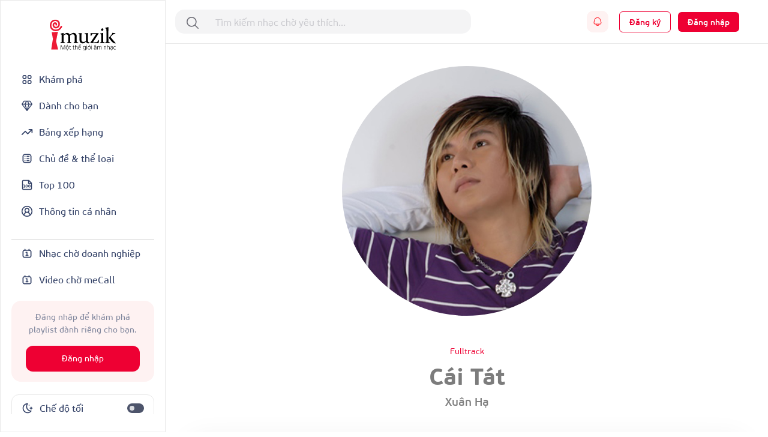

--- FILE ---
content_type: text/html; charset=UTF-8
request_url: http://imuzik.viettel.vn/bai-hat/cai-tat-MILWKP87-MILWKP87
body_size: 21134
content:
<!DOCTYPE html>
<html lang="vi">
<head>
    <meta charset="UTF-8">
    <meta http-equiv="X-UA-Compatible" content="IE=edge">
    <meta content='width=device-width, initial-scale=1.0, maximum-scale=1.0, user-scalable=0' name='viewport'/>
    <meta content="462996843754261" property="fb:app_id">
    <meta name="format-detection" content="telephone=no">

    <!-- Meta tags for social media -->
    
    <meta name="csrf-param" content="_csrf">
    <meta name="csrf-token" content="S3JpSk1Da0kpJDt.FDIhMRorMxk9ND0MKQsRID8oIxBmJlgHIXoxBw==">
    <title></title>
    <script>

    </script>
    <link href="/css/bootstrap.min.css" rel="stylesheet">
<link href="/css/swiper/swiper-bundle.min.css" rel="stylesheet">
<link href="/css/initialize.css" rel="stylesheet">
<link href="/css/imuzik.css?v=1.6" rel="stylesheet">
<link href="/css/jquery.mmenu.css" rel="stylesheet">
<link href="/css/jquery.jscrollpane.css" rel="stylesheet">
<link href="/css/owl.carousel.min.css" rel="stylesheet">
<link href="/css/font-awesome.css" rel="stylesheet">
<link href="/css/font-beausanspro.css" rel="stylesheet">
<link href="/css/font-sarabun.css" rel="stylesheet">
<link href="/css/jquery.datetimepicker.css" rel="stylesheet">
<link href="/css/jquery-confirm.min.css" rel="stylesheet">
<link href="/css/coder-update.css?v=1.11" rel="stylesheet">
<link href="/css/style.css" rel="stylesheet">
<link href="/css/footer-link-screen.css" rel="stylesheet">
<link href="/css/template/home/favorite-song.css" rel="stylesheet">
<link href="/css/template/home/top-music.css" rel="stylesheet">
<link href="/css/template/home/good-deal.css" rel="stylesheet">
<link href="/css/template/home/ranking.css" rel="stylesheet">
<link href="/css/template/home/sidebar.css" rel="stylesheet">
<link href="/css/template/home/recently-download.css" rel="stylesheet">
<link href="/css/template/home/header.css" rel="stylesheet">
<link href="/css/template/home/banner.css" rel="stylesheet">
<link href="/css/template/home/topic.css" rel="stylesheet">
<link href="/css/template/home/category-music.css" rel="stylesheet">
<link href="/css/template/home/can-you-like.css" rel="stylesheet">
<link href="/css/template/home/hot-song.css" rel="stylesheet">
<link href="/css/template/home/hashtag.css" rel="stylesheet">
<link href="/css/template/singer-detail.css" rel="stylesheet">
<link href="/css/template/account/favorite.css" rel="stylesheet">
<link href="/css/template/details/left-header.css" rel="stylesheet">
<link href="/css/template/details/list-songs.css" rel="stylesheet">
<link href="/css/template/details/modal.css" rel="stylesheet">
<link href="/css/template/list-other-topics.css" rel="stylesheet">
<link href="/css/template/list-other-categories.css" rel="stylesheet">
<link href="/css/template/category.css" rel="stylesheet">
<link href="/css/template/favourite-singers/favourite-singers.css" rel="stylesheet">
<link href="/css/template/top-100-songs/top-100-songs.css" rel="stylesheet">
<link href="/css/template/full-song.css" rel="stylesheet">
<link href="/css/template/list-may-like/list-may-like-left-header.css" rel="stylesheet">
<link href="/css/template/list-may-like/list-song.css" rel="stylesheet">
<link href="/css/template/topic-and-category.css" rel="stylesheet">
<link href="/css/template/hot-deal/hot-deal.css" rel="stylesheet">
<link href="/css/template/list-may-like/list-may-like.css" rel="stylesheet">
<link href="/css/template/rank/rank.css" rel="stylesheet">
<link href="/css/template/song-detail/song-detail.css" rel="stylesheet">
<link href="/css/template/topic/topic.css" rel="stylesheet">
<link href="/css/template/common-items/common-items.css" rel="stylesheet">
<link href="/css/template/profile/ring-tone-for-group.css" rel="stylesheet">
<link href="/css/template/profile/list-favourite-songs.css" rel="stylesheet">
<link href="/css/template/profile/packages.css" rel="stylesheet">
<link href="/css/template/profile/my-rbt.css" rel="stylesheet">    <!-- Global site tag (gtag.js) - Google Analytics -->
    <script async src="https://www.googletagmanager.com/gtag/js?id=UA-149136265-1"></script>
    <script>
        window.dataLayer = window.dataLayer || [];

        function gtag() {
            dataLayer.push(arguments);
        }

        gtag('js', new Date());

        gtag('config', 'UA-149136265-1');
    </script>
    <!-- Google Tag Manager -->
    <script>(function (w, d, s, l, i) {
            w[l] = w[l] || [];
            w[l].push({
                'gtm.start':
                    new Date().getTime(), event: 'gtm.js'
            });
            var f = d.getElementsByTagName(s)[0],
                j = d.createElement(s), dl = l != 'dataLayer' ? '&l=' + l : '';
            j.async = true;
            j.src =
                'https://www.googletagmanager.com/gtm.js?id=' + i + dl;
            f.parentNode.insertBefore(j, f);
        })(window, document, 'script', 'dataLayer', 'GTM-5JW8D9G');</script>
    <!-- End Google Tag Manager -->
</head>
<body>
<div id="fb-root"></div>
<input type="hidden" id="confirmSMS" value="true"/>
<!-- Popup confirm policy -->

<script>
    document.addEventListener("DOMContentLoaded", () => {
        document.querySelectorAll('[id^="checkBox"]').forEach(function (checkbox) {
            checkbox.addEventListener("change", function () {
                let idNum = this.id.replace("checkBox", "");
                let targetDiv = document.getElementById("stt-check" + idNum);

                if (targetDiv) {
                    targetDiv.style.display = this.checked ? "none" : "block";
                }
            });
        });
    })
</script><div class="modal fade modal-gift" id="modal-gift-rbt" tabindex="-1" aria-hidden="true">
    <div class="modal-dialog modal-dialog-centered modal-dialog-custom">
        <div class="modal-web-content w-100">
            <div class="modal-header">
                <div class="modal-title">Tặng nhạc chờ</div>
                <button type="button" class="btn-close" data-bs-dismiss="modal" aria-label="Close"></button>
            </div>
            <div class="modal-body">
                <input type="hidden" id="rbt_item_code" value="" />
                <input type="hidden" id="rbt_item_singer" value="" />
                <input type="hidden" id="rbt_item_cp" value="" />
                <input type="hidden" id="rbt_item_name" value="" />
                <input type="hidden" id="rbt_gift_fee" value="(Giá cước <strong>0-5,000đ/bài/30 ngày</strong>, gia hạn sau 30 ngày)." />
                <input type="tel" style="margin-top: 25px;" autofocus class="form-control modal-gift-input" maxlength="15"
                       pattern="\+?[0-9]{10,15}" id="present-number-phone"
                    placeholder="Nhập số điện thoại"
                    >
                <span id="text-error"></span>
            </div>
            <div class="modal-footer d-flex justify-content-center" style="border-top:none;">
                <button type="button" style="width: 48%;" class="modal-cancel-button" data-bs-dismiss="modal">
                    Bỏ qua
                </button>
                <button type="button" style="width: 48%;" class="modal-sucess-button" onclick="presentOneRbt()">Tặng
                </button>
            </div>
        </div>
    </div>
</div>
<div class="modal fade modal-share" style="opacity: 1;" id="modal-share-social" tabindex="-1" aria-hidden="true">
    <div class="modal-dialog  modal-dialog-centered modal-dialog-custom">
        <div class="modal-web-content w-100">
            <div class="modal-header">
                <div class="modal-title">Chia sẻ</div>
                <button type="button" class="btn-close" data-bs-dismiss="modal" aria-label="Close"></button>
            </div>
            <div class="modal-body">
                <div id="list-social-share" class="share-options d-flex justify-content-between align-items-center">
                </div>
                <div class="copy-link">
                    <p class="copy-title">Copy link:</p>
                    <div class="wrap-link-input d-flex justify-content-between align-items-center">
                        <input class="input-link" id="modal-music-link" type="text" readonly>
                        <button class="copy-btn" id="copyBtn" title="Copy">Copy link</button>
                    </div>
                </div>
            </div>
        </div>
    </div>
</div>
<div class="wrap-content">
                <div class="iz-container-swapper">
    <div class="iz-sidebar-swapper">
        
<aside class="sidebar" style="margin-bottom:90px ">
    <a href="/" class="d-flex justify-content-center pb-4">
        <img alt="Brand" src="/images/logo-black.svg" height="55" width="110" class="light-theme">
        <img alt="Brand" src="/images/logo-white.svg" height="55" width="110" class="dark-theme">
    </a>
    <div class="d-flex flex-column gap-2 sidebar-container">
        <div class="sidebar-menu">
            <a href="/" class="
                 grid-wrapper align-items-center sidebar-menu-feature sidebar-selected " style="padding: 12px 16px; gap: 10px">
                <svg width="20" height="21" viewBox="0 0 20 21" fill="none" xmlns="http://www.w3.org/2000/svg">
<path fill-rule="evenodd" clip-rule="evenodd" d="M14.1933 3H14.14C13.7745 2.99999 13.4591 2.99998 13.198 3.01779C12.9232 3.03655 12.6482 3.0778 12.3766 3.1903C11.7641 3.44404 11.2774 3.93072 11.0236 4.54329C10.9111 4.8149 10.8699 5.08983 10.8511 5.36468C10.8333 5.62572 10.8333 5.94112 10.8333 6.30664V6.35999C10.8333 6.72551 10.8333 7.04095 10.8511 7.30199C10.8699 7.57684 10.9111 7.85177 11.0236 8.12338C11.2774 8.73595 11.7641 9.22263 12.3766 9.47637C12.6482 9.58887 12.9232 9.63012 13.198 9.64888C13.4591 9.66669 13.7744 9.66668 14.14 9.66667H14.1933C14.5588 9.66668 14.8743 9.66669 15.1353 9.64888C15.4102 9.63012 15.6851 9.58887 15.9567 9.47637C16.5693 9.22263 17.056 8.73595 17.3097 8.12338C17.4222 7.85177 17.4635 7.57684 17.4822 7.30199C17.5 7.04094 17.5 6.72553 17.5 6.35999V6.30668C17.5 5.94114 17.5 5.62573 17.4822 5.36468C17.4635 5.08983 17.4222 4.8149 17.3097 4.54329C17.056 3.93072 16.5693 3.44404 15.9567 3.1903C15.6851 3.0778 15.4102 3.03655 15.1353 3.01779C14.8743 2.99998 14.5588 2.99999 14.1933 3ZM13.0144 4.7301C13.0491 4.71574 13.1215 4.69356 13.3115 4.68059C13.509 4.66712 13.767 4.66667 14.1667 4.66667C14.5664 4.66667 14.8244 4.66712 15.0219 4.68059C15.2119 4.69356 15.2842 4.71574 15.3189 4.7301C15.5231 4.81468 15.6853 4.97691 15.7699 5.1811C15.7843 5.21578 15.8064 5.28814 15.8194 5.47813C15.8329 5.67562 15.8333 5.93365 15.8333 6.33333C15.8333 6.73302 15.8329 6.99105 15.8194 7.18853C15.8064 7.37853 15.7843 7.45089 15.7699 7.48557C15.6853 7.68976 15.5231 7.85199 15.3189 7.93657C15.2842 7.95093 15.2119 7.97311 15.0219 7.98608C14.8244 7.99955 14.5664 8 14.1667 8C13.767 8 13.509 7.99955 13.3115 7.98608C13.1215 7.97311 13.0491 7.95093 13.0144 7.93657C12.8102 7.85199 12.648 7.68976 12.5634 7.48557C12.5491 7.45089 12.5269 7.37853 12.5139 7.18853C12.5005 6.99105 12.5 6.73302 12.5 6.33333C12.5 5.93365 12.5005 5.67562 12.5139 5.47813C12.5269 5.28814 12.5491 5.21578 12.5634 5.1811C12.648 4.97691 12.8102 4.81468 13.0144 4.7301Z" fill="currentColor"/>
<path fill-rule="evenodd" clip-rule="evenodd" d="M5.80668 11.3333H5.85999C6.22551 11.3333 6.54095 11.3333 6.80199 11.3511C7.07684 11.3699 7.35177 11.4111 7.62338 11.5236C8.23595 11.7774 8.72263 12.2641 8.97637 12.8766C9.08887 13.1482 9.13012 13.4232 9.14888 13.698C9.16669 13.9591 9.16668 14.2744 9.16667 14.64V14.6933C9.16668 15.0588 9.16669 15.3743 9.14888 15.6353C9.13012 15.9102 9.08887 16.1851 8.97637 16.4567C8.72263 17.0693 8.23595 17.556 7.62338 17.8097C7.35177 17.9222 7.07684 17.9635 6.80199 17.9822C6.54094 18 6.22553 18 5.85999 18H5.80668C5.44114 18 5.12573 18 4.86468 17.9822C4.58983 17.9635 4.3149 17.9222 4.04329 17.8097C3.43072 17.556 2.94404 17.0693 2.6903 16.4567C2.5778 16.1851 2.53655 15.9102 2.51779 15.6353C2.49998 15.3743 2.49999 15.0589 2.5 14.6934V14.64C2.49999 14.2745 2.49998 13.9591 2.51779 13.698C2.53655 13.4232 2.5778 13.1482 2.6903 12.8766C2.94404 12.2641 3.43072 11.7774 4.04329 11.5236C4.3149 11.4111 4.58983 11.3699 4.86468 11.3511C5.12572 11.3333 5.44116 11.3333 5.80668 11.3333ZM4.97813 13.0139C4.78814 13.0269 4.71578 13.0491 4.6811 13.0634C4.47691 13.148 4.31468 13.3102 4.2301 13.5144C4.21574 13.5491 4.19356 13.6215 4.18059 13.8115C4.16712 14.009 4.16667 14.267 4.16667 14.6667C4.16667 15.0664 4.16712 15.3244 4.18059 15.5219C4.19356 15.7119 4.21574 15.7842 4.2301 15.8189C4.31468 16.0231 4.47691 16.1853 4.6811 16.2699C4.71578 16.2843 4.78814 16.3064 4.97813 16.3194C5.17562 16.3329 5.43365 16.3333 5.83333 16.3333C6.23302 16.3333 6.49105 16.3329 6.68853 16.3194C6.87853 16.3064 6.95089 16.2843 6.98557 16.2699C7.18976 16.1853 7.35199 16.0231 7.43657 15.8189C7.45093 15.7842 7.47311 15.7119 7.48608 15.5219C7.49955 15.3244 7.5 15.0664 7.5 14.6667C7.5 14.267 7.49955 14.009 7.48608 13.8115C7.47311 13.6215 7.45093 13.5491 7.43657 13.5144C7.35199 13.3102 7.18976 13.148 6.98557 13.0634C6.95089 13.0491 6.87853 13.0269 6.68853 13.0139C6.49105 13.0005 6.23302 13 5.83333 13C5.43365 13 5.17562 13.0005 4.97813 13.0139Z" fill="currentColor"/>
<path fill-rule="evenodd" clip-rule="evenodd" d="M14.14 11.3333H14.1933C14.5588 11.3333 14.8743 11.3333 15.1353 11.3511C15.4102 11.3699 15.6851 11.4111 15.9567 11.5236C16.5693 11.7774 17.056 12.2641 17.3097 12.8766C17.4222 13.1482 17.4635 13.4232 17.4822 13.698C17.5 13.9591 17.5 14.2745 17.5 14.64V14.6933C17.5 15.0589 17.5 15.3743 17.4822 15.6353C17.4635 15.9102 17.4222 16.1851 17.3097 16.4567C17.056 17.0693 16.5693 17.556 15.9567 17.8097C15.6851 17.9222 15.4102 17.9635 15.1353 17.9822C14.8743 18 14.5589 18 14.1933 18H14.14C13.7745 18 13.4591 18 13.198 17.9822C12.9232 17.9635 12.6482 17.9222 12.3766 17.8097C11.7641 17.556 11.2774 17.0693 11.0236 16.4567C10.9111 16.1851 10.8699 15.9102 10.8511 15.6353C10.8333 15.3743 10.8333 15.0589 10.8333 14.6934V14.64C10.8333 14.2745 10.8333 13.9591 10.8511 13.698C10.8699 13.4232 10.9111 13.1482 11.0236 12.8766C11.2774 12.2641 11.7641 11.7774 12.3766 11.5236C12.6482 11.4111 12.9232 11.3699 13.198 11.3511C13.4591 11.3333 13.7745 11.3333 14.14 11.3333ZM13.3115 13.0139C13.1215 13.0269 13.0491 13.0491 13.0144 13.0634C12.8102 13.148 12.648 13.3102 12.5634 13.5144C12.5491 13.5491 12.5269 13.6215 12.5139 13.8115C12.5005 14.009 12.5 14.267 12.5 14.6667C12.5 15.0664 12.5005 15.3244 12.5139 15.5219C12.5269 15.7119 12.5491 15.7842 12.5634 15.8189C12.648 16.0231 12.8102 16.1853 13.0144 16.2699C13.0491 16.2843 13.1215 16.3064 13.3115 16.3194C13.509 16.3329 13.767 16.3333 14.1667 16.3333C14.5664 16.3333 14.8244 16.3329 15.0219 16.3194C15.2119 16.3064 15.2842 16.2843 15.3189 16.2699C15.5231 16.1853 15.6853 16.0231 15.7699 15.8189C15.7843 15.7842 15.8064 15.7119 15.8194 15.5219C15.8329 15.3244 15.8333 15.0664 15.8333 14.6667C15.8333 14.267 15.8329 14.009 15.8194 13.8115C15.8064 13.6215 15.7843 13.5491 15.7699 13.5144C15.6853 13.3102 15.5231 13.148 15.3189 13.0634C15.2842 13.0491 15.2119 13.0269 15.0219 13.0139C14.8244 13.0005 14.5664 13 14.1667 13C13.767 13 13.509 13.0005 13.3115 13.0139Z" fill="currentColor"/>
<path fill-rule="evenodd" clip-rule="evenodd" d="M5.80668 3H5.85999C6.22553 2.99999 6.54094 2.99998 6.80199 3.01779C7.07684 3.03655 7.35177 3.0778 7.62338 3.1903C8.23595 3.44404 8.72263 3.93072 8.97637 4.54329C9.08887 4.8149 9.13012 5.08982 9.14888 5.36468C9.16669 5.62573 9.16668 5.94114 9.16667 6.30668V6.35999C9.16668 6.72553 9.16669 7.04094 9.14888 7.30199C9.13012 7.57684 9.08887 7.85177 8.97637 8.12338C8.72263 8.73595 8.23595 9.22263 7.62338 9.47637C7.35177 9.58887 7.07684 9.63012 6.80199 9.64888C6.54094 9.66669 6.22553 9.66668 5.85999 9.66667H5.80668C5.44114 9.66668 5.12573 9.66669 4.86468 9.64888C4.58982 9.63012 4.3149 9.58887 4.04329 9.47637C3.43072 9.22263 2.94404 8.73595 2.6903 8.12338C2.5778 7.85177 2.53655 7.57684 2.51779 7.30199C2.49998 7.04094 2.49999 6.72553 2.5 6.35999V6.30668C2.49999 5.94114 2.49998 5.62573 2.51779 5.36468C2.53655 5.08982 2.5778 4.8149 2.6903 4.54329C2.94404 3.93072 3.43072 3.44404 4.04329 3.1903C4.3149 3.0778 4.58982 3.03655 4.86468 3.01779C5.12573 2.99998 5.44114 2.99999 5.80668 3ZM4.97813 4.68059C4.78814 4.69356 4.71578 4.71574 4.6811 4.7301C4.47691 4.81468 4.31468 4.97691 4.2301 5.1811C4.21574 5.21578 4.19356 5.28814 4.18059 5.47813C4.16712 5.67562 4.16667 5.93365 4.16667 6.33333C4.16667 6.73302 4.16712 6.99105 4.18059 7.18853C4.19356 7.37853 4.21574 7.45089 4.2301 7.48557C4.31468 7.68976 4.47691 7.85199 4.6811 7.93657C4.71578 7.95093 4.78814 7.97311 4.97813 7.98608C5.17562 7.99955 5.43365 8 5.83333 8C6.23302 8 6.49105 7.99955 6.68853 7.98608C6.87853 7.97311 6.95089 7.95093 6.98557 7.93657C7.18976 7.85199 7.35199 7.68976 7.43657 7.48557C7.45093 7.45089 7.47311 7.37853 7.48608 7.18853C7.49955 6.99105 7.5 6.73302 7.5 6.33333C7.5 5.93365 7.49955 5.67562 7.48608 5.47813C7.47311 5.28814 7.45093 5.21578 7.43657 5.1811C7.35199 4.97691 7.18976 4.81468 6.98557 4.7301C6.95089 4.71574 6.87853 4.69356 6.68853 4.68059C6.49105 4.66712 6.23302 4.66667 5.83333 4.66667C5.43365 4.66667 5.17562 4.66712 4.97813 4.68059Z" fill="currentColor"/>
</svg>
                <span>Khám phá</span>
            </a>

            <a href="/danh-cho-ban" class="
             grid-wrapper align-items-center sidebar-menu-feature sidebar-selected" style="padding: 12px 16px; gap: 10px">
                <svg width="20" height="19" viewBox="0 0 20 19" fill="none" xmlns="http://www.w3.org/2000/svg">
<path d="M18.3327 6.5L14.9993 1.5H4.99935L1.66602 6.5M18.3327 6.5L9.99935 17.3333M18.3327 6.5H1.66602M9.99935 17.3333L1.66602 6.5M9.99935 17.3333L6.66602 6.5L9.16602 1.5M9.99935 17.3333L13.3327 6.5L10.8327 1.5" stroke="currentColor" stroke-width="1.4" stroke-linecap="round" stroke-linejoin="round"/>
</svg>
                <span>Dành cho bạn</span>
            </a>

            <a href="/bang-xep-hang" class=" grid-wrapper align-items-center sidebar-menu-feature sidebar-selected" style="padding: 12px 16px; gap: 10px">
                <svg width="20" height="20" viewBox="0 0 20 20" fill="none" xmlns="http://www.w3.org/2000/svg">
<path d="M18.3337 5.83301L11.2503 12.9163L7.08366 8.74967L1.66699 14.1663M18.3337 5.83301H13.3337M18.3337 5.83301V10.833" stroke="currentColor" stroke-width="1.66667" stroke-linecap="round" stroke-linejoin="round"/>
</svg>
                <span>Bảng xếp hạng</span>
            </a>
            <a href="/chu-de-va-the-loai" class=" grid-wrapper align-items-center sidebar-menu-feature sidebar-selected" style="padding: 12px 16px; gap: 10px">
                <svg width="20" height="20" viewBox="0 0 20 20" fill="none" xmlns="http://www.w3.org/2000/svg">
<path fill-rule="evenodd" clip-rule="evenodd" d="M9.16634 6.66634C9.16634 6.2061 9.53944 5.83301 9.99967 5.83301H13.333C13.7932 5.83301 14.1663 6.2061 14.1663 6.66634C14.1663 7.12658 13.7932 7.49967 13.333 7.49967H9.99967C9.53944 7.49967 9.16634 7.12658 9.16634 6.66634ZM9.99967 9.16634C9.53944 9.16634 9.16634 9.53944 9.16634 9.99967C9.16634 10.4599 9.53944 10.833 9.99967 10.833H13.333C13.7932 10.833 14.1663 10.4599 14.1663 9.99967C14.1663 9.53944 13.7932 9.16634 13.333 9.16634H9.99967ZM9.99967 12.4997C9.53944 12.4997 9.16634 12.8728 9.16634 13.333C9.16634 13.7932 9.53944 14.1663 9.99967 14.1663H13.333C13.7932 14.1663 14.1663 13.7932 14.1663 13.333C14.1663 12.8728 13.7932 12.4997 13.333 12.4997H9.99967ZM6.66634 14.1663C7.12658 14.1663 7.49967 13.7932 7.49967 13.333C7.49967 12.8728 7.12658 12.4997 6.66634 12.4997C6.2061 12.4997 5.83301 12.8728 5.83301 13.333C5.83301 13.7932 6.2061 14.1663 6.66634 14.1663ZM7.49967 9.99967C7.49967 10.4599 7.12658 10.833 6.66634 10.833C6.2061 10.833 5.83301 10.4599 5.83301 9.99967C5.83301 9.53944 6.2061 9.16634 6.66634 9.16634C7.12658 9.16634 7.49967 9.53944 7.49967 9.99967ZM6.66634 7.49967C7.12658 7.49967 7.49967 7.12658 7.49967 6.66634C7.49967 6.2061 7.12658 5.83301 6.66634 5.83301C6.2061 5.83301 5.83301 6.2061 5.83301 6.66634C5.83301 7.12658 6.2061 7.49967 6.66634 7.49967Z" fill="currentColor"/>
<path fill-rule="evenodd" clip-rule="evenodd" d="M8.63099 2.5H11.369C12.2722 2.49999 13.0006 2.49999 13.5905 2.54818C14.1979 2.59781 14.7314 2.70265 15.225 2.95414C16.009 3.35361 16.6464 3.99103 17.0459 4.77504C17.2973 5.26862 17.4022 5.80211 17.4518 6.40948C17.5 6.99938 17.5 7.72783 17.5 8.63097V11.369C17.5 12.2722 17.5 13.0006 17.4518 13.5905C17.4022 14.1979 17.2973 14.7314 17.0459 15.225C16.6464 16.009 16.009 16.6464 15.225 17.0459C14.7314 17.2973 14.1979 17.4022 13.5905 17.4518C13.0006 17.5 12.2722 17.5 11.369 17.5H8.63097C7.72783 17.5 6.99937 17.5 6.40948 17.4518C5.80211 17.4022 5.26862 17.2973 4.77504 17.0459C3.99103 16.6464 3.35361 16.009 2.95414 15.225C2.70265 14.7314 2.59781 14.1979 2.54818 13.5905C2.49999 13.0006 2.49999 12.2722 2.5 11.369V8.63099C2.49999 7.72784 2.49999 6.99938 2.54818 6.40948C2.59781 5.80211 2.70265 5.26862 2.95414 4.77504C3.35361 3.99103 3.99103 3.35361 4.77504 2.95414C5.26862 2.70265 5.80211 2.59781 6.40948 2.54818C6.99938 2.49999 7.72784 2.49999 8.63099 2.5ZM6.5452 4.20931C6.04089 4.25052 5.75115 4.32733 5.53169 4.43915C5.06129 4.67883 4.67883 5.06129 4.43915 5.53169C4.32733 5.75115 4.25052 6.04089 4.20931 6.5452C4.16732 7.05924 4.16667 7.7195 4.16667 8.66667V11.3333C4.16667 12.2805 4.16732 12.9408 4.20931 13.4548C4.25052 13.9591 4.32733 14.2488 4.43915 14.4683C4.67883 14.9387 5.06129 15.3212 5.53169 15.5609C5.75115 15.6727 6.04089 15.7495 6.5452 15.7907C7.05924 15.8327 7.7195 15.8333 8.66667 15.8333H11.3333C12.2805 15.8333 12.9408 15.8327 13.4548 15.7907C13.9591 15.7495 14.2488 15.6727 14.4683 15.5609C14.9387 15.3212 15.3212 14.9387 15.5609 14.4683C15.6727 14.2488 15.7495 13.9591 15.7907 13.4548C15.8327 12.9408 15.8333 12.2805 15.8333 11.3333V8.66667C15.8333 7.7195 15.8327 7.05924 15.7907 6.5452C15.7495 6.04089 15.6727 5.75115 15.5609 5.53169C15.3212 5.06129 14.9387 4.67883 14.4683 4.43915C14.2488 4.32733 13.9591 4.25052 13.4548 4.20931C12.9408 4.16732 12.2805 4.16667 11.3333 4.16667H8.66667C7.7195 4.16667 7.05924 4.16732 6.5452 4.20931Z" fill="currentColor"/>
</svg>
                <span>Chủ đề & thể loại</span>
            </a>
            <a href="/top-100" class=" grid-wrapper align-items-center sidebar-menu-feature sidebar-selected" style="padding: 12px 16px; gap: 10px">
                <svg width="20" height="20" viewBox="0 0 20 20" fill="none" xmlns="http://www.w3.org/2000/svg">
<path d="M4.16797 13.913H6.77666M4.16797 10H5.47232V13.913M9.38536 10C10.1057 10 10.6897 10.584 10.6897 11.3043V12.6087C10.6897 13.3291 10.1057 13.913 9.38536 13.913C8.66499 13.913 8.08101 13.3291 8.08101 12.6087V11.3043C8.08101 10.584 8.66499 10 9.38536 10ZM13.9506 10C14.6709 10 15.2549 10.584 15.2549 11.3043V12.6087C15.2549 13.3291 14.6709 13.913 13.9506 13.913C13.2302 13.913 12.6462 13.3291 12.6462 12.6087V11.3043C12.6462 10.584 13.2302 10 13.9506 10Z" stroke="currentColor" stroke-width="1.08333" stroke-linecap="round" stroke-linejoin="round"/>
<path d="M12.5 2.5V7.5H17.5M12.9167 2.5H4.16667C3.72464 2.5 3.30072 2.67559 2.98816 2.98816C2.67559 3.30072 2.5 3.72464 2.5 4.16667V15.8333C2.5 16.75 3.25 17.5 4.16667 17.5H15.8333C16.2754 17.5 16.6993 17.3244 17.0118 17.0118C17.3244 16.6993 17.5 16.2754 17.5 15.8333V7.08333L12.9167 2.5Z" stroke="currentColor" stroke-width="1.66667" stroke-linecap="round" stroke-linejoin="round"/>
</svg>
                <span>Top 100</span>
            </a>
            <a href="/thong-tin-ca-nhan?tab=info" class=" grid-wrapper align-items-center sidebar-menu-feature sidebar-selected" style="padding: 12px 16px; gap: 10px">
                <svg width="20" height="20" viewBox="0 0 20 20" fill="none" xmlns="http://www.w3.org/2000/svg">
<g clip-path="url(#clip0_1102_14159)">
<path d="M15.0003 16.667C15.0003 15.3409 14.4735 14.0691 13.5359 13.1315C12.5982 12.1938 11.3264 11.667 10.0003 11.667M10.0003 11.667C8.67424 11.667 7.40247 12.1938 6.46479 13.1315C5.52711 14.0691 5.00033 15.3409 5.00033 16.667M10.0003 11.667C11.8413 11.667 13.3337 10.1746 13.3337 8.33366C13.3337 6.49271 11.8413 5.00033 10.0003 5.00033C8.15938 5.00033 6.66699 6.49271 6.66699 8.33366C6.66699 10.1746 8.15938 11.667 10.0003 11.667ZM18.3337 10.0003C18.3337 14.6027 14.6027 18.3337 10.0003 18.3337C5.39795 18.3337 1.66699 14.6027 1.66699 10.0003C1.66699 5.39795 5.39795 1.66699 10.0003 1.66699C14.6027 1.66699 18.3337 5.39795 18.3337 10.0003Z" stroke="currentColor" stroke-width="1.66667" stroke-linecap="round" stroke-linejoin="round"/>
</g>
<defs>
<clipPath id="clip0_1102_14159">
<rect width="20" height="20" fill="white"/>
</clipPath>
</defs>
</svg>
                <span>Thông tin cá nhân</span>
            </a>
        </div>
        <div class="sidebar-menu flex-grow-1">
            <div class="sidebar-line mt-4"></div>
            <a href="http://doanhnghiep.imuzik.vn/" class="grid-wrapper align-items-center sidebar-menu-feature sidebar-selected" style="padding: 12px 16px; gap: 10px">
                <svg width="20" height="20" viewBox="0 0 20 20" fill="none" xmlns="http://www.w3.org/2000/svg">
<path fill-rule="evenodd" clip-rule="evenodd" d="M7.29892 4.16699H12.7011C13.3719 4.16698 13.9255 4.16697 14.3765 4.20382C14.8449 4.24209 15.2755 4.32423 15.68 4.5303C16.3072 4.84988 16.8171 5.35982 17.1367 5.98702C17.3428 6.39147 17.4249 6.82206 17.4632 7.29047C17.5 7.74146 17.5 8.29509 17.5 8.96589V12.7014C17.5 13.3722 17.5 13.9259 17.4632 14.3768C17.4249 14.8453 17.3428 15.2758 17.1367 15.6803C16.8171 16.3075 16.3072 16.8174 15.68 17.137C15.2755 17.3431 14.8449 17.4252 14.3765 17.4635C13.9255 17.5003 13.3719 17.5003 12.7011 17.5003H7.29894C6.62812 17.5003 6.07448 17.5003 5.62348 17.4635C5.15506 17.4252 4.72448 17.3431 4.32003 17.137C3.69283 16.8174 3.18289 16.3075 2.86331 15.6803C2.65724 15.2758 2.5751 14.8453 2.53683 14.3768C2.49998 13.9259 2.49999 13.3722 2.5 12.7014V8.96591C2.49999 8.2951 2.49998 7.74147 2.53683 7.29047C2.5751 6.82206 2.65724 6.39147 2.86331 5.98702C3.18289 5.35982 3.69283 4.84988 4.32003 4.5303C4.72448 4.32423 5.15506 4.24209 5.62348 4.20382C6.07448 4.16697 6.62811 4.16698 7.29892 4.16699ZM5.7592 5.86495C5.39385 5.8948 5.20702 5.94891 5.07668 6.01532C4.76308 6.1751 4.50811 6.43007 4.34832 6.74368C4.28191 6.87401 4.22781 7.06085 4.19796 7.42619C4.16732 7.80127 4.16667 8.28651 4.16667 9.00033V12.667C4.16667 13.3808 4.16732 13.8661 4.19796 14.2411C4.22781 14.6065 4.28191 14.7933 4.34832 14.9236C4.50811 15.2372 4.76308 15.4922 5.07668 15.652C5.20702 15.7184 5.39385 15.7725 5.7592 15.8024C6.13427 15.833 6.61952 15.8337 7.33333 15.8337H12.6667C13.3805 15.8337 13.8657 15.833 14.2408 15.8024C14.6061 15.7725 14.793 15.7184 14.9233 15.652C15.2369 15.4922 15.4919 15.2372 15.6517 14.9236C15.7181 14.7933 15.7722 14.6065 15.802 14.2411C15.8327 13.8661 15.8333 13.3808 15.8333 12.667V9.00033C15.8333 8.28651 15.8327 7.80127 15.802 7.42619C15.7722 7.06085 15.7181 6.87401 15.6517 6.74368C15.4919 6.43007 15.2369 6.1751 14.9233 6.01532C14.793 5.94891 14.6061 5.8948 14.2408 5.86495C13.8657 5.83431 13.3805 5.83366 12.6667 5.83366H7.33333C6.61952 5.83366 6.13427 5.83431 5.7592 5.86495Z" fill="currentColor"/>
<path d="M7.49967 3.33333C7.49967 2.8731 7.12658 2.5 6.66634 2.5C6.2061 2.5 5.83301 2.8731 5.83301 3.33333V5C5.83301 5.46024 6.2061 5.83333 6.66634 5.83333C7.12658 5.83333 7.49967 5.46024 7.49967 5V3.33333Z" fill="currentColor"/>
<path d="M14.1663 3.33333C14.1663 2.8731 13.7932 2.5 13.333 2.5C12.8728 2.5 12.4997 2.8731 12.4997 3.33333V5C12.4997 5.46024 12.8728 5.83333 13.333 5.83333C13.7932 5.83333 14.1663 5.46024 14.1663 5V3.33333Z" fill="currentColor"/>
<path d="M8.33333 7.5C7.8731 7.5 7.5 7.8731 7.5 8.33333C7.5 8.79357 7.8731 9.16667 8.33333 9.16667H9.16667V12.5H8.33333C7.8731 12.5 7.5 12.8731 7.5 13.3333C7.5 13.7936 7.8731 14.1667 8.33333 14.1667H11.6667C12.1269 14.1667 12.5 13.7936 12.5 13.3333C12.5 12.8731 12.1269 12.5 11.6667 12.5H10.8333V8.33333C10.8333 7.8731 10.4602 7.5 10 7.5H8.33333Z" fill="currentColor"/>
</svg>
                <div>Nhạc chờ doanh nghiệp</div>
            </a>
            <a href="https://mecall.vn/landing" class="grid-wrapper align-items-center sidebar-menu-feature sidebar-selected" style="padding: 12px 16px; gap: 10px">
                <svg width="20" height="20" viewBox="0 0 20 20" fill="none" xmlns="http://www.w3.org/2000/svg">
<path fill-rule="evenodd" clip-rule="evenodd" d="M7.29892 4.16699H12.7011C13.3719 4.16698 13.9255 4.16697 14.3765 4.20382C14.8449 4.24209 15.2755 4.32423 15.68 4.5303C16.3072 4.84988 16.8171 5.35982 17.1367 5.98702C17.3428 6.39147 17.4249 6.82206 17.4632 7.29047C17.5 7.74146 17.5 8.29509 17.5 8.96589V12.7014C17.5 13.3722 17.5 13.9259 17.4632 14.3768C17.4249 14.8453 17.3428 15.2758 17.1367 15.6803C16.8171 16.3075 16.3072 16.8174 15.68 17.137C15.2755 17.3431 14.8449 17.4252 14.3765 17.4635C13.9255 17.5003 13.3719 17.5003 12.7011 17.5003H7.29894C6.62812 17.5003 6.07448 17.5003 5.62348 17.4635C5.15506 17.4252 4.72448 17.3431 4.32003 17.137C3.69283 16.8174 3.18289 16.3075 2.86331 15.6803C2.65724 15.2758 2.5751 14.8453 2.53683 14.3768C2.49998 13.9259 2.49999 13.3722 2.5 12.7014V8.96591C2.49999 8.2951 2.49998 7.74147 2.53683 7.29047C2.5751 6.82206 2.65724 6.39147 2.86331 5.98702C3.18289 5.35982 3.69283 4.84988 4.32003 4.5303C4.72448 4.32423 5.15506 4.24209 5.62348 4.20382C6.07448 4.16697 6.62811 4.16698 7.29892 4.16699ZM5.7592 5.86495C5.39385 5.8948 5.20702 5.94891 5.07668 6.01532C4.76308 6.1751 4.50811 6.43007 4.34832 6.74368C4.28191 6.87401 4.22781 7.06085 4.19796 7.42619C4.16732 7.80127 4.16667 8.28651 4.16667 9.00033V12.667C4.16667 13.3808 4.16732 13.8661 4.19796 14.2411C4.22781 14.6065 4.28191 14.7933 4.34832 14.9236C4.50811 15.2372 4.76308 15.4922 5.07668 15.652C5.20702 15.7184 5.39385 15.7725 5.7592 15.8024C6.13427 15.833 6.61952 15.8337 7.33333 15.8337H12.6667C13.3805 15.8337 13.8657 15.833 14.2408 15.8024C14.6061 15.7725 14.793 15.7184 14.9233 15.652C15.2369 15.4922 15.4919 15.2372 15.6517 14.9236C15.7181 14.7933 15.7722 14.6065 15.802 14.2411C15.8327 13.8661 15.8333 13.3808 15.8333 12.667V9.00033C15.8333 8.28651 15.8327 7.80127 15.802 7.42619C15.7722 7.06085 15.7181 6.87401 15.6517 6.74368C15.4919 6.43007 15.2369 6.1751 14.9233 6.01532C14.793 5.94891 14.6061 5.8948 14.2408 5.86495C13.8657 5.83431 13.3805 5.83366 12.6667 5.83366H7.33333C6.61952 5.83366 6.13427 5.83431 5.7592 5.86495Z" fill="currentColor"/>
<path d="M7.49967 3.33333C7.49967 2.8731 7.12658 2.5 6.66634 2.5C6.2061 2.5 5.83301 2.8731 5.83301 3.33333V5C5.83301 5.46024 6.2061 5.83333 6.66634 5.83333C7.12658 5.83333 7.49967 5.46024 7.49967 5V3.33333Z" fill="currentColor"/>
<path d="M14.1663 3.33333C14.1663 2.8731 13.7932 2.5 13.333 2.5C12.8728 2.5 12.4997 2.8731 12.4997 3.33333V5C12.4997 5.46024 12.8728 5.83333 13.333 5.83333C13.7932 5.83333 14.1663 5.46024 14.1663 5V3.33333Z" fill="currentColor"/>
<path d="M8.33333 7.5C7.8731 7.5 7.5 7.8731 7.5 8.33333C7.5 8.79357 7.8731 9.16667 8.33333 9.16667H9.16667V12.5H8.33333C7.8731 12.5 7.5 12.8731 7.5 13.3333C7.5 13.7936 7.8731 14.1667 8.33333 14.1667H11.6667C12.1269 14.1667 12.5 13.7936 12.5 13.3333C12.5 12.8731 12.1269 12.5 11.6667 12.5H10.8333V8.33333C10.8333 7.8731 10.4602 7.5 10 7.5H8.33333Z" fill="currentColor"/>
</svg>
                Video chờ meCall
            </a>
                            <div class="sidebar-login d-flex flex-column align-items-center text-center rounded-4">
                    <span>Đăng nhập để khám phá playlist dành riêng cho bạn.</span>
                    <button type="button" data-bs-target="#loginModal" data-bs-toggle="modal" data-bs-backdrop="static" class="btn mt-3">Đăng nhập
                    </button>
                </div>
                        <div class="grid-wrapper-full-auto align-items-center justify-content-between sidebar-bottom-text dark-mode-field">
                <div class="grid-wrapper-full-auto align-items-center sidebar-menu-feature" style="gap: 10px;">
                    <svg width="20" height="20" viewBox="0 0 20 20" fill="none" xmlns="http://www.w3.org/2000/svg">
<path fill-rule="evenodd" clip-rule="evenodd" d="M8.3544 3.53741C5.46851 4.27024 3.33366 6.88548 3.33366 9.99935C3.33366 13.6812 6.31843 16.666 10.0003 16.666C11.4947 16.666 12.874 16.1748 13.9861 15.3439C10.2729 14.5034 7.50033 11.1836 7.50033 7.21611C7.50033 5.89623 7.80764 4.64712 8.3544 3.53741ZM1.66699 9.99935C1.66699 5.39698 5.39795 1.66602 10.0003 1.66602L10.0024 1.66602C10.3236 1.66609 10.6162 1.85077 10.7544 2.1407C10.8926 2.43063 10.8519 2.7742 10.6498 3.02381C9.72212 4.1693 9.16699 5.62674 9.16699 7.21611C9.16699 10.8975 12.1509 13.8819 15.832 13.8828C16.1532 13.8829 16.4458 14.0675 16.584 14.3575C16.7222 14.6474 16.6815 14.991 16.4794 15.2406C14.953 17.1254 12.6173 18.3327 10.0003 18.3327C5.39795 18.3327 1.66699 14.6017 1.66699 9.99935Z" fill="currentColor"/>
<path d="M12.5003 5.83268C12.9606 5.83268 13.3337 5.45959 13.3337 4.99935C13.3337 4.53911 12.9606 4.16602 12.5003 4.16602C12.0401 4.16602 11.667 4.53911 11.667 4.99935C11.667 5.45959 12.0401 5.83268 12.5003 5.83268Z" fill="currentColor"/>
<path d="M16.667 11.666C16.667 12.1263 16.2939 12.4993 15.8337 12.4993C15.3734 12.4993 15.0003 12.1263 15.0003 11.666V10.8327H14.167C13.7068 10.8327 13.3337 10.4596 13.3337 9.99935C13.3337 9.53911 13.7068 9.16602 14.167 9.16602H15.0003V8.33268C15.0003 7.87244 15.3734 7.49935 15.8337 7.49935C16.2939 7.49935 16.667 7.87244 16.667 8.33268V9.16602H17.5003C17.9606 9.16602 18.3337 9.53911 18.3337 9.99935C18.3337 10.4596 17.9606 10.8327 17.5003 10.8327H16.667V11.666Z" fill="currentColor"/>
</svg>
                    Chế độ tối
                </div>
                <label class="theme-switch switch">
                    <input type="checkbox">
                    <span class="button-switch round"></span>
                </label>
            </div>
        </div>
        <div id="sidebar-menu-bottom" class="sidebar-menu">
            <div class="sidebar-bottom">
                <!-- <a href="/#"
           class="d-flex align-items-center sidebar-bottom-text sidebar-selected"
           style="padding: 12px 16px; gap: 10px">
            <svg width="20" height="20" viewBox="0 0 20 20" fill="none" xmlns="http://www.w3.org/2000/svg">
<path fill-rule="evenodd" clip-rule="evenodd" d="M10.417 1.66602C10.9915 1.66602 11.5117 1.89856 11.8886 2.27465C11.9032 2.28922 11.9176 2.304 11.9317 2.319C12.2649 2.67166 12.4762 3.14062 12.4984 3.65857L12.4991 3.67606C12.4999 3.70039 12.5003 3.72482 12.5003 3.74935V3.76124C12.5003 3.79511 12.5209 3.82556 12.5522 3.83854C12.5835 3.85152 12.6196 3.84454 12.6436 3.82057L12.652 3.81216C12.6693 3.79482 12.6869 3.77784 12.7047 3.76124L12.7175 3.74935C13.0995 3.3988 13.5805 3.21662 14.0655 3.20282C14.0861 3.20223 14.1067 3.20195 14.1273 3.20197C14.6598 3.20254 15.192 3.40593 15.5983 3.81216L16.1875 4.40142C16.5937 4.80765 16.7971 5.33991 16.7977 5.87235C16.7977 5.89297 16.7974 5.91359 16.7969 5.9342C16.7831 6.41914 16.6009 6.90018 16.2503 7.28214L16.2384 7.29498C16.2218 7.31278 16.2049 7.33035 16.1875 7.3477L16.1791 7.3561C16.1551 7.38007 16.1482 7.41616 16.1611 7.44747C16.1741 7.47876 16.2046 7.49935 16.2384 7.49935H16.2503C16.2749 7.49935 16.2993 7.49977 16.3236 7.50061L16.3411 7.50129C16.8591 7.5235 17.328 7.73482 17.6807 8.06796C17.6957 8.08212 17.7105 8.09651 17.725 8.11111C18.1011 8.488 18.3337 9.00818 18.3337 9.58268V10.416C18.3337 10.9905 18.1011 11.5107 17.725 11.8876C17.7105 11.9022 17.6957 11.9166 17.6807 11.9307C17.328 12.2639 16.8591 12.4752 16.3411 12.4974L16.3236 12.4981C16.2993 12.4989 16.2749 12.4993 16.2503 12.4993H16.2384C16.2046 12.4993 16.1741 12.5199 16.1611 12.5512C16.1482 12.5825 16.1551 12.6186 16.1791 12.6426L16.1875 12.651C16.2049 12.6683 16.2218 12.6859 16.2384 12.7037L16.2503 12.7166C16.6009 13.0985 16.7831 13.5796 16.7969 14.0645C16.7974 14.0851 16.7977 14.1057 16.7977 14.1264C16.7971 14.6588 16.5937 15.191 16.1875 15.5973L15.5983 16.1865C15.192 16.5928 14.6598 16.7962 14.1273 16.7967C14.1067 16.7967 14.0861 16.7965 14.0655 16.7959C13.5805 16.7821 13.0995 16.5999 12.7175 16.2493L12.7047 16.2375C12.6869 16.2209 12.6693 16.2039 12.652 16.1865L12.6436 16.1781C12.6196 16.1542 12.5835 16.1472 12.5522 16.1602C12.5209 16.1731 12.5003 16.2036 12.5003 16.2375V16.2493C12.5003 16.2739 12.4999 16.2983 12.4991 16.3226L12.4984 16.3401C12.4762 16.8581 12.2649 17.327 11.9317 17.6797C11.9176 17.6947 11.9032 17.7095 11.8886 17.7241C11.5117 18.1001 10.9915 18.3327 10.417 18.3327H9.58366C9.00916 18.3327 8.48897 18.1001 8.11209 17.7241C8.09749 17.7095 8.0831 17.6947 8.06893 17.6797C7.7358 17.327 7.52447 16.8581 7.50227 16.3401L7.50159 16.3226C7.50075 16.2983 7.50033 16.2739 7.50033 16.2493V16.2375C7.50033 16.2036 7.47974 16.1731 7.44845 16.1602C7.41713 16.1472 7.38105 16.1542 7.35708 16.1781L7.34867 16.1865C7.33133 16.2039 7.31375 16.2209 7.29595 16.2375L7.28311 16.2493C6.90116 16.5999 6.42012 16.7821 5.93518 16.7959C5.91456 16.7965 5.89394 16.7967 5.87332 16.7967C5.34089 16.7962 4.80863 16.5928 4.4024 16.1865L3.81314 15.5973C3.40691 15.191 3.20351 14.6588 3.20295 14.1264C3.20293 14.1057 3.20321 14.0851 3.2038 14.0645C3.2176 13.5796 3.39978 13.0985 3.75033 12.7166L3.76221 12.7037C3.77882 12.6859 3.7958 12.6683 3.81314 12.651L3.82155 12.6426C3.84552 12.6186 3.8525 12.5825 3.83951 12.5512C3.82654 12.5199 3.79609 12.4993 3.76221 12.4993H3.75033C3.7258 12.4993 3.70136 12.4989 3.67704 12.4981L3.65955 12.4974C3.1416 12.4752 2.67264 12.2639 2.31998 11.9307C2.30498 11.9166 2.29019 11.9022 2.27562 11.8876C1.89953 11.5107 1.66699 10.9905 1.66699 10.416V9.58268C1.66699 9.00818 1.89953 8.488 2.27562 8.11111C2.29019 8.09651 2.30498 8.08212 2.31998 8.06796C2.67264 7.73482 3.1416 7.5235 3.65955 7.50129L3.67704 7.50061C3.70136 7.49977 3.72579 7.49935 3.75033 7.49935H3.76221C3.79609 7.49935 3.82654 7.47876 3.83951 7.44747C3.8525 7.41616 3.84552 7.38007 3.82155 7.3561L3.81314 7.3477C3.7958 7.33035 3.77882 7.31278 3.76221 7.29498L3.75033 7.28214C3.39978 6.90018 3.2176 6.41914 3.2038 5.9342C3.20321 5.91359 3.20293 5.89297 3.20295 5.87235C3.20351 5.33991 3.40691 4.80765 3.81314 4.40142L4.4024 3.81216C4.80863 3.40593 5.34089 3.20254 5.87332 3.20197C5.89394 3.20195 5.91456 3.20223 5.93518 3.20282C6.42012 3.21662 6.90116 3.3988 7.28311 3.74935L7.29596 3.76124C7.31375 3.77784 7.33133 3.79482 7.34867 3.81216L7.35708 3.82057C7.38105 3.84454 7.41713 3.85152 7.44845 3.83854C7.47974 3.82556 7.50033 3.79511 7.50033 3.76124V3.74935C7.50033 3.72482 7.50075 3.70039 7.50159 3.67606L7.50227 3.65857C7.52447 3.14062 7.7358 2.67166 8.06893 2.319C8.0831 2.304 8.09749 2.28922 8.11209 2.27465C8.48897 1.89856 9.00916 1.66602 9.58366 1.66602H10.417ZM9.16699 16.2493C9.16699 16.4795 9.35354 16.666 9.58366 16.666H10.417C10.6471 16.666 10.8337 16.4795 10.8337 16.2493V16.2375C10.8337 15.5212 11.268 14.8884 11.9138 14.6206C12.5609 14.3523 13.3159 14.4934 13.8221 14.9996L13.8305 15.008C13.9932 15.1707 14.257 15.1707 14.4197 15.008L15.009 14.4188C15.1717 14.256 15.1717 13.9922 15.009 13.8295L15.0006 13.8211C14.4944 13.3149 14.3532 12.56 14.6216 11.9128C14.8894 11.267 15.5221 10.8327 16.2384 10.8327H16.2503C16.4804 10.8327 16.667 10.6461 16.667 10.416V9.58268C16.667 9.35256 16.4804 9.16602 16.2503 9.16602H16.2384C15.5221 9.16602 14.8894 8.7317 14.6216 8.08589C14.3532 7.43874 14.4944 6.68378 15.0006 6.17759L15.009 6.16919C15.1717 6.00647 15.1717 5.74265 15.009 5.57993L14.4197 4.99068C14.257 4.82796 13.9932 4.82796 13.8305 4.99068L13.8221 4.99908C13.3159 5.50527 12.5609 5.64644 11.9138 5.37808C11.268 5.11028 10.8337 4.47752 10.8337 3.76124V3.74935C10.8337 3.51923 10.6471 3.33268 10.417 3.33268H9.58366C9.35354 3.33268 9.16699 3.51923 9.16699 3.74935V3.76124C9.16699 4.47752 8.73268 5.11028 8.08686 5.37808C7.4397 5.64644 6.68476 5.50527 6.17857 4.99908L6.17016 4.99068C6.00744 4.82796 5.74363 4.82796 5.58091 4.99068L4.99165 5.57993C4.82893 5.74265 4.82893 6.00647 4.99165 6.16919L5.00005 6.17759C5.50625 6.68378 5.64742 7.43874 5.37906 8.08589C5.11125 8.7317 4.47851 9.16602 3.76221 9.16602H3.75033C3.52021 9.16602 3.33366 9.35256 3.33366 9.58268V10.416C3.33366 10.6461 3.52021 10.8327 3.75033 10.8327H3.76221C4.47851 10.8327 5.11125 11.267 5.37905 11.9128C5.64742 12.56 5.50625 13.3149 5.00006 13.8211L4.99165 13.8295C4.82893 13.9922 4.82893 14.256 4.99165 14.4188L5.58091 15.008C5.74363 15.1707 6.00745 15.1707 6.17016 15.008L6.17857 14.9996C6.68476 14.4934 7.43971 14.3523 8.08686 14.6206C8.73266 14.8884 9.16699 15.5212 9.16699 16.2375V16.2493Z" fill="currentColor"/>
<path fill-rule="evenodd" clip-rule="evenodd" d="M10.0003 11.666C10.9208 11.666 11.667 10.9198 11.667 9.99935C11.667 9.07887 10.9208 8.33268 10.0003 8.33268C9.07985 8.33268 8.33366 9.07887 8.33366 9.99935C8.33366 10.9198 9.07985 11.666 10.0003 11.666ZM10.0003 13.3327C11.8413 13.3327 13.3337 11.8403 13.3337 9.99935C13.3337 8.1584 11.8413 6.66602 10.0003 6.66602C8.15938 6.66602 6.66699 8.1584 6.66699 9.99935C6.66699 11.8403 8.15938 13.3327 10.0003 13.3327Z" fill="currentColor"/>
</svg>
            Cài đặt
        </a> -->
                                
            </div>
        </div>
    </div>



</aside>
<dialog id="modal-share-social" class="rp-dialog p-0">
    <div class="dialog-header d-flex justify-content-between align-items-center">
        <div class="dialog-title">Chia sẻ</div>
        <div class="dialog-btn-close dialog-close" type="button">
            <div class="close-icon"></div>
        </div>
    </div>
    <div class="borderline"></div>
    <div class="dialog-body-content">
        <div class="d-flex justify-content-center gap-5 mb-2">
            <a href="https://www.facebook.com/sharer/sharer.php?u=imuzik.viettel.vn"
               class="social-item text-center text-decoration-none">
                <img src="/images/account/facebook-icon.svg" width="60"/>
                <div class="mt-2 share-text">Facebook</div>
            </a>
            <a href="https://sp.zalo.me/share_inline?d=imuzik.viettel.vn"
               class="social-item text-center text-decoration-none">
                <img src="/images/account/messenger-icon.svg" width="60"/>
                <div class="mt-2 share-text">Messenger</div>
            </a>
            <a href="https://sp.zalo.me/share_inline?d=imuzik.viettel.vn"
               class="social-item text-center text-decoration-none">
                <img src="/images/account/zalo-icon.svg" width="60"/>
                <div class="mt-2 share-text">Zalo</div>
            </a>
        </div>
        <div>
             <div class="normal-text">Copy link:</div>
            <div class="input-wrapper mt-2">
                <input class="modal-gift-input-number-phone url-modal-text" value="http://apibeta.imuzik.vn/" disabled placeholder="Số điện thoại">
                <button class="button-copy-link" link-text="http://apibeta.imuzik.vn/">Copy link</button>
            </div>
        </div>
    </div>
</dialog>

<dialog id="donate-ring-song" class="rp-dialog p-0">
    <div class="dialog-header d-flex justify-content-between align-items-center">
        <div class="dialog-title">Tặng nhạc chờ</div>
        <div class="dialog-btn-close dialog-close" type="button">
            <div class="close-icon"></div>
        </div>
    </div>
    <div class="borderline"></div>
    <div class="dialog-body-content">
        <span class="normal-text">
            Quý khách đang yêu cầu tải bài hát:
        </span>
        <br />
        <span class="strong-text grs-song"></span>
        <span class="normal-text">của ca sỹ </span>
        <span class="strong-text grs-singer"></span>
        <span class="normal-text">làm nhạc chờ.</span>
        <br />
        <span class="normal-text">Vui lòng soạn tin </span>
        <span class="strong-text grs-message"></span>
        <span class="normal-text">gửi </span>
        <span class="strong-text">1221</span>
        <span class="normal-text">để xác nhận</span>
        <input class="modal-gift-input-number-phone" style="margin-top: 12px;" placeholder="Số điện thoại">
    </div>
    <div class="dialog-group-button">
        <div id="dialog-ring-phone-btn-cancel" class="dialog-close dialog-btn modal-btn-cancel">Huỷ bỏ</div>
        <div class="dialog-btn modal-btn-submit">Đồng ý</div>
    </div>
</dialog>

<dialog id="modal-setting-song" class="rp-dialog p-0">
    <div class="dialog-header d-flex justify-content-between align-items-center">
        <div class="dialog-title">Cài đặt nhạc chờ</div>
        <div class="dialog-btn-close dialog-close" type="button">
            <div class="close-icon"></div>
        </div>
    </div>
    <div class="borderline"></div>
    <div class="dialog-body-content">
        <span class="normal-text">
            Quý khách đang yêu cầu tải bài hát:
        </span>
        <br />
        <span class="strong-text"> </span>
        <span class="normal-text">của ca sỹ </span>
        <span class="strong-text"></span>
        <span class="normal-text">làm nhạc chờ.</span>
        <br />
        <span class="normal-text">Vui lòng soạn tin </span>
        <span class="strong-text">BH </span>
        <span class="normal-text">gửi </span>
        <span class="strong-text">1221</span>
        <span class="normal-text">để xác nhận</span>
        <div style="margin-top: 12px;">
        <span class="normal-text">
            (Cước DV:
        </span>
            <span class="strong-text">15.000đ/30 ngày</span>
            <span class="normal-text">không giới hạn tải bài hát, gia hạn sau 30 ngày)</span>
        </div>
    </div>
    <div class="dialog-group-button">
        <div id="dialog-ring-phone-btn-cancel" class="dialog-btn modal-btn-cancel dialog-close">Huỷ bỏ</div>
        <div class="dialog-btn modal-btn-submit">Đồng ý</div>
    </div>
</dialog>    </div>
    <div class="iz-homepage-main">
        <div class="iz-header-swapper">
            <header class="home-header d-flex justify-content-between py-3">
    <div class="" style="position: relative; min-height:40px">
        <div class="grid-wrapper-full-auto gap-2 align-items-center" style="position: absolute;">
                                        <form id="search-nav-form" class="grid-wrapper-full-auto ps-3 ms-3 gap-3 search-field" autocomplete="off" action="/search/search-result" method="get">
                    <button type="submit" class="search-button" style="margin-top: 9px;"></button>
                    <div class="tooltip-container d-flex" id="search_field">
                        <input
                            id="keyword"
                            class="search-input d-inline-block align-middle"
                            name="k"
                            maxlength="255"
                            type="search"
                            value=""
                            placeholder="Tìm kiếm nhạc chờ yêu thích..."
                            data-bs-toggle="tooltip"
                            data-bs-placement="bottom">
                        <div id="clear-icon" class="cancel-icon d-inline-block align-middle" style="margin-right: 12px; visibility: hidden; cursor: pointer; margin-top: 6px;"> </div>
                        
<div id="search-web-container" class="custom-tooltip custom-scroll-container">
    <div class="tooltip-content">
                <div class="d-flex flex-column">
            <!-- Lịch sử tìm kiếm -->
            <div id="history-search-web" class="mb-3 history-search">
                            </div>

            <!-- Từ khóa liên quan -->
            <!-- <div id="related-keyword-web">
                <div class="flex-column gap-12px">
                    <span class="tooltip-content-header">Từ khóa liên quan</span>
                    <div id="related-keyword-web-content"></div>
                </div>
            </div> -->

            <!-- Hashtag -->
            
            <!-- Gợi ý tìm kiếm -->
            <div class="suggest-result d-none">
    <span class="search-child-section-title">Gợi ý kết quả</span>
    <div class="d-flex flex-column gap-2 tab-content-common" id="suggestContainer"></div>
</div>            <!-- Tab -->
            <div id="search-tab-index" class="mb-5">
                <!-- <div class="d-flex flex-column search-tab-index"> -->
                <div class="tab-index-list mb-3" id="list-tab" role="tablist">
                                            <a class="active" id="" data-bs-toggle="list" href="#popular" role="tab" aria-controls="">Thịnh
                            hành</a>
                                                                <a class="" id="" data-bs-toggle="list" href="#hotkeyword" role="tab" aria-controls="">
                            Từ khóa nổi bật
                        </a>
                                                                <a class="" id="" data-bs-toggle="list" href="#theme" role="tab" aria-controls="">
                            Thể loại
                        </a>
                                    </div>
                <div class="tab-content">
                    <div role="tabpanel" class="tab-pane active custom-scroll-container" style="overflow-y: scroll; max-height: 500px" id="popular">
                                                                                                                    <div aria-label="1/1" class="search-popular-item d-flex play-music-controller justify-content-between cursor-pointer w-100 ">
                                    <div class="data-item-song d-none"
                                        song_id="3181220"
                                        song_image="http://imedia.imuzik.com.vn/media2/images/song/4c/37/74/65814034efd59.jpg"
                                        media_path="http://imedia.imuzik.com.vn/media2/ringbacktones/601/591/0/0000/0004/972.mp3"
                                        song_name="Trai dat om Mat troi"
                                        singer_name="Kai Dinh ft GREY D ft Hoang Thuy Linh"
                                        tone_code="5914972"
                                        related_rbt=""
                                        full_track=""
                                        hashtag=""
                                        provider="TTPTND12"
                                        price="5000"
                                        is_favorite="0"
                                        code_song_list="popular_songs_search"
                                        song_slug="&quot;trai-dat-om-mat-troi&quot;"
                                        link_full_track = ""
                                        source_click="thinh-hanh" 
                                    >
                                    </div>
                                    <div class="search-popular-item-left d-flex align-items-center">
                                        <img src="http://imedia.imuzik.com.vn/media2/images/song/4c/37/74/65814034efd59.jpg " onerror="this.src='/images/4x4.svg';"
                                            width="55" height="55" alt="">
                                        <div class="d-grid">
                                            <span class="popular-song-name">Trai dat om Mat troi</span>
                                            <span class="popular-singer-name">Kai Dinh ft GREY D ft Hoang Thuy Linh</span>
                                        </div>
                                    </div>
                                    <div class="search-popular-item-right list-songs-download-button" onclick="downOneRbt(5914972)">
                                        <img class="cursor-pointer" src="/images/save-music-as.svg" alt="">
                                    </div>
                                </div>
                                                                        </div>
                    <div role="tabpanel" class="tab-pane " id="hotkeyword">
                        <!-- Limit 9 items -->
                        <div class="tab-hot-keyword">

                                                                                                                                    <a class="tab-hot-keyword-item" href="/tim-kiem?type=keyword&k=hồng nhan">
                                        <span>1</span>
                                        <span>hồng nhan</span>
                                    </a>
                                                                                                        <a class="tab-hot-keyword-item" href="/tim-kiem?type=keyword&k=Ai là người thương em">
                                        <span>2</span>
                                        <span>Ai là người thương em</span>
                                    </a>
                                                                                                        <a class="tab-hot-keyword-item" href="/tim-kiem?type=keyword&k=Tuần hung remix">
                                        <span>3</span>
                                        <span>Tuần hung remix</span>
                                    </a>
                                                                                                        <a class="tab-hot-keyword-item" href="/tim-kiem?type=keyword&k=Xin Làm Người Xa Lạ">
                                        <span>4</span>
                                        <span>Xin Làm Người Xa Lạ</span>
                                    </a>
                                                                                                        <a class="tab-hot-keyword-item" href="/tim-kiem?type=keyword&k=Duy mạnh">
                                        <span>5</span>
                                        <span>Duy mạnh</span>
                                    </a>
                                                                                                        <a class="tab-hot-keyword-item" href="/tim-kiem?type=keyword&k=Sống xa anh chẳng dễ dàng">
                                        <span>6</span>
                                        <span>Sống xa anh chẳng dễ dàng</span>
                                    </a>
                                                                                                        <a class="tab-hot-keyword-item" href="/tim-kiem?type=keyword&k=Năm ấy">
                                        <span>7</span>
                                        <span>Năm ấy</span>
                                    </a>
                                                                                                        <a class="tab-hot-keyword-item" href="/tim-kiem?type=keyword&k=Đừng như thói quen">
                                        <span>8</span>
                                        <span>Đừng như thói quen</span>
                                    </a>
                                                                                                        <a class="tab-hot-keyword-item" href="/tim-kiem?type=keyword&k=nhac khong loi">
                                        <span>9</span>
                                        <span>nhac khong loi</span>
                                    </a>
                                                                                                        <a class="tab-hot-keyword-item" href="/tim-kiem?type=keyword&k=Con bướm xuân">
                                        <span>10</span>
                                        <span>Con bướm xuân</span>
                                    </a>
                                                                                    </div>
                    </div>
                    <div role="tabpanel" class="tab-pane " id="theme">
                        <div class="category-grid">
                                                                                                                                    <a href="/the-loai/nhac-sang-tao" class="category-grid-item" style="background: #F36B28">
                                        <div class="category-name">Nhạc Sáng tạo</div>
                                        <div class="second-layer"></div>
                                        <img
                                            src="/images/4x4.svg"
                                            alt="image theme"
                                            onerror="this.src='/images/4x4.svg';"
                                            width="58"
                                            height="48"
                                            class="category-image d-block">
                                    </a>
                                                                                                        <a href="/the-loai/nhac-edm-remix" class="category-grid-item" style="background: #F391BC">
                                        <div class="category-name">Nhạc EDM/REMIX</div>
                                        <div class="second-layer"></div>
                                        <img
                                            src="/images/4x4.svg"
                                            alt="image theme"
                                            onerror="this.src='/images/4x4.svg';"
                                            width="58"
                                            height="48"
                                            class="category-image d-block">
                                    </a>
                                                                                                        <a href="/the-loai/nhac-tre" class="category-grid-item" style="background: #F7E49A">
                                        <div class="category-name">Nhạc Trẻ</div>
                                        <div class="second-layer"></div>
                                        <img
                                            src="/images/4x4.svg"
                                            alt="image theme"
                                            onerror="this.src='/images/4x4.svg';"
                                            width="58"
                                            height="48"
                                            class="category-image d-block">
                                    </a>
                                                                                                        <a href="/the-loai/nhac-cover" class="category-grid-item" style="background: #27BEB6">
                                        <div class="category-name">Nhạc Cover</div>
                                        <div class="second-layer"></div>
                                        <img
                                            src="/images/4x4.svg"
                                            alt="image theme"
                                            onerror="this.src='/images/4x4.svg';"
                                            width="58"
                                            height="48"
                                            class="category-image d-block">
                                    </a>
                                                                                                        <a href="/the-loai/nhac-mashup" class="category-grid-item" style="background: #3498DB">
                                        <div class="category-name">Nhạc Mashup</div>
                                        <div class="second-layer"></div>
                                        <img
                                            src="/images/4x4.svg"
                                            alt="image theme"
                                            onerror="this.src='/images/4x4.svg';"
                                            width="58"
                                            height="48"
                                            class="category-image d-block">
                                    </a>
                                                                                                        <a href="/the-loai/nhac-indie" class="category-grid-item" style="background: #518BC9">
                                        <div class="category-name">Nhạc INDIE</div>
                                        <div class="second-layer"></div>
                                        <img
                                            src="/images/4x4.svg"
                                            alt="image theme"
                                            onerror="this.src='/images/4x4.svg';"
                                            width="58"
                                            height="48"
                                            class="category-image d-block">
                                    </a>
                                                                                    </div>
                    </div>
                </div>
                <!-- </div> -->
            </div>
            <!-- Gợi ý kết quả -->
            <div id="box-search-suggest">
                <div class="tooltip-content-header mb-2">Gợi ý kết quả</div>
                <div id="content-suggest" class="suggest_results_screen"></div>
            </div>
        </div>
    </div>
</div>

<script>
    document.addEventListener("DOMContentLoaded", (event) => {
        const searchInputWeb = document.getElementById("keyword");
        const searchWebContainer = document.getElementById("search-web-container")
        const historySearchWeb = document.getElementById("history-search-web");
        const relatedKeywordWeb = document.getElementById("related-keyword-web");
        const suggestResultWeb = document.getElementById("suggest-result-web");
        const hashtagWeb = document.getElementById("hashtag-web");
        const searchTabIndex = document.getElementById("search-tab-index");
        const searchWithTooltip = document.getElementById("search-nav-form");

        // Hàm để ẩn searchWebContainer
        function hideSearchWebContainer() {
            searchWebContainer.style.display = "none";
            searchWithTooltip.classList.remove("box_shadow_search")
        }

        // Event listener để ẩn searchWebContainer khi click ra ngoài
        document.addEventListener("click", (event) => {
            if (
                !searchWebContainer.contains(event.target) &&
                !event.target.closest('.jconfirm-scrollpane') &&
                !event.target.closest('#player-controller')

            ) {

                hideSearchWebContainer();
            }
        });

        // Event listener để ngăn chặn sự kiện click từ các thẻ con bị nổi bọt lên
        searchWebContainer.addEventListener("click", (event) => {
            event.stopPropagation();
        });

        // Event listener cho searchInputWeb để hiển thị searchWebContainer
        if (searchInputWeb) {
            searchInputWeb.addEventListener("click", (event) => {
                // Ngăn chặn sự kiện nổi bọt
                event.stopPropagation();
                searchWebContainer.style.display = "flex";
                searchWithTooltip.classList.add("box_shadow_search");
            });
        }
    });
</script>
                    </div>
                </form>
                    </div>
    </div>

    <div class="d-flex align-items-center right-header-padding gap-4">
                    <div class="grid-wrapper align-items-center" style="gap:12px;">
                                    <button type="button" class="header-notification" data-bs-toggle="tooltip" data-bs-placement="bottom" id="tooltipNotiButton" onclick="getNotification()">
                        <div class="header-notification-bell-dot"></div>
                        <img alt="Brand" src="/images/notification-button-light-mode.svg" width="36" height="36" class="light-theme">
                        <img alt="Brand" src="/images/notification-button-dark-mode.svg " width="36" height="36" class="dark-theme">
                    </button>
                                <div id="tooltip-notification" style="display: none; position: absolute">
                    <div class="noti-tooltip-content text-start">
                        <div class="noti-tooltip-content-header pb-2">Thông báo</div>
                        <div class="tab-pane active" id="notify-tab-all-content" role="tabpanel">
                            <ul id="list-all-notification" class="list-unstyled">
                            </ul>
                            <div id="load-more-notification" class="d-flex justify-content-center align-items-center"></div>
                        </div>
                    </div>
                </div>
                                    <button type="button" class="header-register-button" data-bs-toggle="modal" data-bs-target="#modal-register" onclick="openModalRegister()">Đăng ký</button>
                    <button type="button" class="header-sign-in-button" data-bs-target="#loginModal" data-bs-toggle="modal">Đăng nhập</button>
                            </div>
            </div>
</header>
<dialog class="forget-password-modal p-4 fade">
    <div class="login-modal-close dialog-btn-close dialog-close" type="button" onClick="closeModalForgetPassword()">
        <div class="close-icon"></div>
    </div>
    <div class="d-flex flex-column align-items-center mb-4">
        <div>
            <img src="/images/logo-white.svg" alt="logo" class="dark-theme logo-imuzik-modal" />
            <img src="/images/logo-black.svg" alt="logo" class="light-theme logo-imuzik-modal" />
        </div>
        <div class="login-modal-title">Quên mật khẩu</div>
    </div>
    <div class="register-note" style="text-align: justify;margin-top: 35px;">
        Để lấy lại mật khẩu, Quý khách vui lòng soạn tin MK gửi 1221 (Miễn phí) để lấy lại mật khẩu và thực hiện đăng nhập
    </div>
    <div class="modal-footer d-flex justify-content-center" style="border-top: none; margin-top: 35px;">
        <button onClick="closeModalForgetPassword()" type="button" style="width: 100%" class="modal-cancel-button " data-bs-dismiss="modal">Bỏ qua</button>
    </div>
</dialog>        </div>

        <div id="song-detail-section" class="list-may-like-content-wrapper">
            <div class="row" style="justify-content: space-between; gap: 38px">
                <div class="song-detail-current-song col-lg-12 col-xl-12 col-xxl-4">
                    <div class="current-song-cover-wrapper" style="position: relative">
                        <img src="http://imedia.imuzik.com.vn/media1/images/singer/0d/af/f0/xuan-ha-34137.jpg"
                             class="current-song-cover d-block">
                    </div>
                    <div class="full-track-text">
                        Fulltrack
                    </div>
                    <div class="current-song-title">
                        Cái Tát                    </div>
                    <div class="current-song-singer">
                        Xuân Hạ                    </div>
                    <!--                    <div class="current-song-hashtags">-->
                    <!--                        -->                    <!--                            -->                    <!--                                <div class="current-song-hashtag">-->
                    <!--                                    -->                    <!--                                </div>-->
                    <!--                            -->                    <!--                        -->                    <!--                    </div>-->
                    <!--                    <div class="current-song-setup-ringtone-button">-->
                    <!--                        <img src="/images/common-items/icon-setup-ringtone.svg">-->
                    <!--                        <span>Cài đặt nhạc chờ</span>-->
                    <!--                        <span class="fee">5.000đ/30 ngày</span>-->
                    <!--                    </div>-->
                    <!--                    <div class="current-song-supplier">-->
                    <!--                        Cung cấp bới-->                    <!--                    </div>-->
                </div>
                <div class="song-detail-tabs col-lg-12 col-xl-12 col-xxl-7">

                    <!--tab header-->
                    <!--                    <div class="song-detail-tab-header">-->
                    <!--                        -->                    <!--                            <div class="song-detail-tab-name -->
                    <!-- "-->
                    <!--                                 id="song-detail-tab-name---><!--">-->
                    <!--                                -->                    <!--                            </div>-->
                    <!--                        -->                    <!--                    </div>-->

                    <div class="song-detail-tab-body">

                        <!--tab lyric-->

                        <div class="song-detail-tab-content active">
                            <div class="song-detail-lyric-tab">
                                <div class="song-detail-lyric-tab-title">
                                    <img src="/images/song-detail/tone.svg" alt="tone icon" class="light-theme"/>
                                    <img src="/images/song-detail/tone-dark.svg" alt="tone icon" class="dark-theme"/>
                                    <span>Lời bài hát</span>
                                </div>
                                <div class="song-detail-lyric-tab-content custom-scroll-container">
                                    <div class="song-detail-lyric song-detail-lyric-text">
                                                                            </div>
                                </div>
                                <div class="song-detail-lyric-cover-wrapper">
                                    <div class="song-detail-lyric-cover-top"></div>
                                    <div class="song-detail-lyric-cover-bottom"></div>
                                </div>
                                <!-- <div class="listen-full-track-button"> -->
                                <!-- Nghe fulltrack -->
                                <!-- </div> -->
                            </div>
                        </div>

                        <audio id="full-track-audio" src="http://imedia.imuzik.com.vn/media1/songs/song/f3/49/9f/cai-tat-398654.mp3"></audio>
                        <!-- tab gift-->

                        <!--                        <div class="song-detail-tab-content" tab-name="song-detail-tab-name-1">-->
                        <!--                            <div class="receiver-phone-number-title">-->
                        <!--                                Số điện thoại-->
                        <!--                                <img src="/images/song-detail/asterisk.svg" style="position: relative; top: -4px">-->
                        <!--                            </div>-->
                        <!--                            <div class="receiver-phone-number">-->
                        <!--                                <input type="text" placeholder="Nhập số điện thoại tặng"-->
                        <!--                                       class="receiver-phone-number-input">-->
                        <!--                                <div class="receiver-phone-number-action">Tặng</div>-->
                        <!--                            </div>-->
                        <!--                            <div class="song-detail-fee-text">-->
                        <!--                                (Cước BH: <span class="song-detail-fee">15.000đ/30 ngày</span>, gia hạn sau 30 ngày)-->
                        <!--                            </div>-->
                        <!--                        </div>-->

                    </div>
                </div>
            </div>
        </div>
        <div class="footer">
        <img alt="ellipse" src="/images/ellipse.png" class="position-absolute w-100"/>
        <div class="container text-center my-4 position-relative">
            <div class="">
                <a href="/"><img alt="Brand" src="/images/logo-footer-white.svg" height="60" class="mb-4 light-theme"></a>
                <a href="/"><img alt="Brand" src="/images/logo-white.svg" height="60" class="mb-4 dark-theme"></a>
                <img src="/images/bct.png" alt="bct" class="mb-3 ms-4" width="160" height="60"/>
            </div>
            <div class="mb-3">
                <p class="text-copyright">
                    Đơn vị chủ quản: Tập đoàn Công nghiệp - Viễn thông Quân đội Viettel<br>
                </p>
            </div>
            <a href="https://www.facebook.com/nhaccho.imuzik">
                <img src='/images/facebook-light-mode.svg' class="light-theme" />
                <img src='/images/facebook-dark-mode.svg' class="dark-theme" />
            </a>
            <a data-bs-toggle="modal" data-bs-target="#modal-phone-call">
                <img src='/images/phone-light-mode.svg' class="light-theme" />
                <img src='/images/phone-dark-mode.svg' class="dark-theme" />
            </a>
            <a href="mailto:cskh@viettel.com.vn">
                <img src='/images/mail-light-mode.svg' class="light-theme" />
                <img src='/images/mail-dark-mode.svg' class="dark-theme" />
            </a>
        </div>
    <div id="to-top" class="up-button">
        <img alt="Brand" src="/images/up-light-mode.svg"  height="48" width="48">
    </div>
        <div class="container position-relative d-flex justify-content-between padding-content">
            <a href="/gioi-thieu-dich-vu" class="text-decoration-none">
                Giới thiệu dịch vụ
            </a>
            <a href="/dieu-khoan-su-dung" class="text-decoration-none">
                Điều khoản sử dụng
            </a>
            <a href="/chinh-sach-bao-mat" class="text-decoration-none">
                Chính sách bảo mật
            </a>
            <a href="/huong-dan-su-dung" class="text-decoration-none">
                Hướng dẫn sử dụng
            </a>
            <a href="/cau-hoi-thuong-gap" class="text-decoration-none ">
                Câu hỏi thường gặp
            </a>
            <a href="http://doanhnghiep.imuzik.vn/" class="text-decoration-none">
                Nhạc chờ doanh nghiệp
            </a>
                            <a data-bs-target="#loginModalErrorReport" data-bs-toggle="modal" class="text-decoration-none" style="cursor: pointer;">
                    Góp ý/Báo lỗi
                </a>
            <!--            <a href="/tong-dai-am-nhac" class="text-decoration-none">-->
<!--                Tổng đài âm nhạc-->
<!--            </a>-->
        </div>
        <div class="footer-contact">
            <div class="container d-flex align-items-center justify-content-between padding-content">
                <div class="d-flex align-items-center">
                    <div class="calling-icon me-3"></div>
                    <div class="me-5">
                        <div class="first-line-left">Chi tiết liên hệ</div>
                        <div class="second-line-left">18008098</div>
                    </div>
                    <div class="mail-icon me-3"></div>
                    <div>
                        <div class="first-line-left">Địa chỉ hòm thư điện tử</div>
                        <div class="second-line-left">cskh@viettel.com.vn</div>
                    </div>
                </div>
                <div class="first-line-right ms-auto">Copyright © Imuzik. Tập đoàn Công nghiệp - Viễn thông Quân đội</div>
            </div>
        </div>
</div>
<div class="modal fade modal-share" id="modal-register" tabindex="-1" aria-labelledby="exampleModalLabelregister" aria-hidden="true">
    <div class="modal-dialog modal-dialog-centered modal-dialog-custom">
        <div class="modal-web-content w-100">
            <div class="modal-header" style="border-bottom: none">
                <div class="d-flex justify-content-center w-100">
                    <div>
                        <img src="/images/logo-white.svg" alt="logo" class="dark-theme logo-imuzik-modal" height="32px" width="64px" />
                        <img src="/images/logo-black.svg" alt="logo" class="light-theme logo-imuzik-modal" />
                    </div>
                </div>
                <button type="button" class="btn-close" data-bs-dismiss="modal" aria-label="Close"></button>
            </div>
            <div class="modal-body">
                <div class="login-modal-title d-flex justify-content-center" style="margin-top: -24px; margin-bottom: 35px; text-align: justify;">Đăng ký</div>
                <div style="font-size: 18px;">
                    Để đăng ký, Quý khách vui lòng soạn tin MK gửi 1221 (Miễn phí) để lấy mật khẩu và thực hiện đăng nhập
                </div>
            </div>
            <div class="modal-footer d-flex justify-content-center" style="border-top: none;">
                <button type="button" style="width: 44%" class="modal-cancel-button " data-bs-dismiss="modal">Bỏ qua</button>
                <button onclick="loadLogin()" type="button" style="width: 44%" class="modal-sucess-button" data-bs-target="#loginModal" data-bs-toggle="modal" data-bs-backdrop="static">Đăng nhập</button>
            </div>
        </div>
    </div>
</div><div class="modal fade modal-gift" id="modal-phone-call" tabindex="-1" aria-hidden="true">
    <div class="modal-dialog modal-dialog-centered modal-dialog-custom">
        <div class="modal-web-content w-100">
            <div class="modal-header">
                <div class="modal-title">Thông báo</div>
                <button type="button" class="btn-close" data-bs-dismiss="modal" aria-label="Close"></button>
            </div>
            <div class="modal-body">
                <div>Mọi thông tin liên hệ 18008089</div>
            </div>
            <div class="modal-footer d-flex justify-content-center" style="border-top:none;">
                <button type="button" class="modal-sucess-button w-100" data-bs-dismiss="modal">Đồng ý
                </button>
            </div>
        </div>
    </div>
</div><script>
    document.addEventListener("DOMContentLoaded", function () {
        document.getElementById("to-top").addEventListener("click", function () {
            window.scrollTo({ top: 0, behavior: "smooth" });
        });
    });
</script>    </div>
</div>    <input type="hidden" id="user_logined" value=""/>
    <input type="hidden" id="crbt_status" value="0"/>
</div>
<div class="modal" role="dialog" id="modal-popup">
    <div class="modal-dialog modal-sm" role="document">
        <div class="modal-content mdl-1 mdl-form">
            <div class="modal-body">
                <h5 class="title-4 ellipsis">Linh hồn tượng đá saphia</h5>
                <div class="function-user">
                    <a href="#" class="bg-color-02"><i class="fa icon-download"></i> Tải</a>
                    <a href="#" class="bg-color-03"><i class="fa fa-heart-o"></i> Thích</a>
                    <a href="#" class="bg-color-05"><i class="fa icon-share"></i> Chia sẻ</a>
                </div>
            </div>
        </div>
    </div>
</div>


<!--BOXSEARH-->
<div class="popup-search">
    <div class="box-search">
        <a href=" javascript:void(0); " class="pull-right" id="closeBox"><i class="fa icon-delete"></i></a>
        <a href=" javascript:void(0); " class="pull-left" id="clearSuggess"><i class="fa icon-refresh"></i></a>
        <div class="box-search-content">
            <input type="search" id="keywordMobile" maxlength="50" name="k"
                   placeholder="Nhập tên bài hát hoặc mã nhạc chờ.." class="ipt-search">
        </div>
    </div>
    <div class="box-search-suggess">
        <div class="scroll-content-search">
            <ul id="contentSuggess">

            </ul>
        </div>

        
        <div id="hot-keywords-box" class="">
                            <h5>Top Từ Khóa</h5>
                <ul id="hot-keywords-list">

                                            <li>
                            <a href="/search/index?k=h%E1%BB%93ng+nhan"
                               title="hồng nhan" class="txt-song">
                                                                      hồng nhan                            </a>
                        </li>
                                            <li>
                            <a href="/search/index?k=Ai+l%C3%A0+ng%C6%B0%E1%BB%9Di+th%C6%B0%C6%A1ng+em"
                               title="Ai là người thương em" class="txt-song">
                                                                      Ai là người thương em                            </a>
                        </li>
                                            <li>
                            <a href="/search/index?k=Tu%E1%BA%A7n+hung+remix"
                               title="Tuần hung remix" class="txt-song">
                                                                      Tuần hung remix                            </a>
                        </li>
                                            <li>
                            <a href="/search/index?k=Xin+L%C3%A0m+Ng%C6%B0%E1%BB%9Di+Xa+L%E1%BA%A1"
                               title="Xin Làm Người Xa Lạ" class="txt-song">
                                                                      Xin Làm Người Xa Lạ                            </a>
                        </li>
                                            <li>
                            <a href="/search/index?k=Duy+m%E1%BA%A1nh"
                               title="Duy mạnh" class="txt-song">
                                                                      Duy mạnh                            </a>
                        </li>
                    
                </ul>
                <div class="clearfix"></div>
                                </div>

    </div>
</div>

<!--------Modal login------>
<div class="modal fade" id="loginModal" tabindex="-1" aria-hidden="true">
    <div class="modal-dialog">
        <div class="modal-body" id="login-form"></div>
    </div>
</div>

<!--------Modal login for you------>
<div class="modal fade" id="loginModalErrorReport" tabindex="-1" aria-hidden="true">
    <div class="modal-dialog">
        <div class="modal-body" id="login-form-error-report"></div>
    </div>
</div>

<!--------Modal register------>
<div id="id02" class="modal-login">
    <form class="form-horizontal modal-content animate">
        <h2>Đăng ký</h2>
        <p>Để đăng ký, Quý khách vui lòng soạn tin <span style="color: black">MK</span> gửi <span style="color: black">1221</span>
            <span style="color: black">(miễn phí)</span> để lấy mật khẩu và thực hiện đăng nhập</p>
        <div class="form-group">
            <div class="col-sm-12 text-right">
                <span class="btn" onclick="hideModal('id02');">Hủy bỏ</span>
                <button type="button" class="btn btn-imuzik" onclick="registerLogin();">Đăng nhập</button>
            </div>
        </div>
    </form>
</div>

<!--------Modal package------>
<div id="id03" class="modal-login">
    <form class="form-horizontal modal-content animate">
        <h2>Đăng ký dịch vụ nhạc chờ</h2>
        <p>Xin chào , Quý khách
            chưa đăng ký dịch vụ nhạc chờ Imuzik, thực hiện đăng ký để có thể tải/tặng nhạc chờ!</p>
        <div class="form-group">
            <div class="col-sm-12">
                <button type="button" class="btn btn-imuzik user" onclick="crbtRegister(1);">Đăng ký</button>
                <span class="btn" style="color: #3ac663;" onclick="hideModal('id03')">Hủy bỏ</span>
            </div>
        </div>
        <p><em>* Phí dịch vụ 9000đ/tháng. Gia hạn hàng tháng</em></p>
    </form>
</div>

<!--------Modal package------>
<div id="id04" class="modal-login">
    <form class="form-horizontal modal-content animate">
        <h2>Thông báo</h2>
        <p>Thuê bao 0988005774, xác nhận tạm dừng dịch vụ nhạc chờ ngày/tuần/tháng</p>
        <div class="form-group">
            <div class="col-sm-12">
                <button type="submit" class="btn btn-imuzik">ĐỒNG Ý</button>
                <span class="btn" onClick="hideModal('id04')">Hủy bỏ</span>
            </div>
        </div>
        <p><em>* Phí dịch vụ 9000đ/tháng. Gia hạn hàng tháng</em></p>
    </form>
</div>
<input type="hidden" id="message-popup-confirm" value=""/>
<input type="hidden" id="type-popup-confirm" value=""/>
<input type="hidden" id="brand_id-popup-confirm" value=""/>
<input type="hidden" id="rbt_code-popup-confirm" value=""/>

<!--------Modal logout------>
<div class="modal-logout">
<div class="modal fade" id="modal-logout" data-bs-keyboard="false" tabindex="-1" aria-labelledby="staticBackdropLabel" aria-hidden="true">
    <div class="modal-dialog modal-dialog-centered modal-dialog-custom">
        <div class="modal-web-content">
            <div class="modal-header">
                <div class="modal-title" style="width: 100%;" id="exampleModalLabel">
                    Đăng xuất
                </div>
                <button
                    style="
                        border: 1px solid var(--iz-white-gray);
                        border-radius: 16px;
                        font-size: 8px;
                        padding: 4px;
                        color: var(--iz-white-black);
                        background-color: var(--iz-white-gray);
                    "
                    id="close-logout-btn" type="button" class="btn-close" data-bs-dismiss="modal" aria-label="Close"></button>
            </div>
            <div class="modal-body">
                Quý khách có chắc chắn muốn đăng xuất?
            </div>
            <div class="modal-footer d-flex justify-content-center" style="border-top: none;padding-top: 20px; flex-wrap: nowrap">
                <div class="modal-cancel-button w-50 cursor-pointer" style="text-align: center;" data-bs-dismiss="modal">Bỏ qua</div>
                <button type="button"class="modal-sucess-button w-50" onclick="logout();">Đồng ý</button>
            </div>
        </div>
    </div>
</div></div><script>
    const setTheme = (theme) => {
        theme = theme != null ? theme : (localStorage.theme || "light");
        document.body.setAttribute('data-theme', theme);
        localStorage.theme = theme;
    };
    setTheme();

    const elToggleTheme = document.querySelector('.theme-switch input[type="checkbox"]');
    elToggleTheme.checked = localStorage.theme === "dark";
    elToggleTheme.addEventListener("change", () => {
        const theme = elToggleTheme.checked ? "dark" : "light";
        setTheme(theme);
    });

    function isES6() {
        try {
            eval('let x = 0; const y = 1; (x => x)(1); Promise.resolve(); Symbol();');
            return true;
        } catch (e) {
            return false;
        }
    }

    if (isES6()) {
        console.log('ES6 is supported');
    } else {
        console.log('ES6 is not supported');
    }
</script>
<script>
    var LOGIN_TIMEOUT = 3600;
    var IS_MOBILE = 0;
    var IS_TABLE = 0;
    var viettel_phone_expression = '/^(0|84|\+84|)[1-9]([0-9]{8})$/';
    var ZALO_OAID =  '';
</script>
<script src="/assets/c8f0b10f/jquery.js"></script>
<script src="/assets/f21c7bda/yii.js"></script>
<script src="/js/helpers/renderElement.js"></script>
<script src="/js/swiper/swiper-bundle.min.js"></script>
<script src="/js/moment-with-locales.min.js"></script>
<script src="/js/popper.min.js"></script>
<script src="/js/bootstrap.min.js"></script>
<script src="/js/jscrollpane.min.js"></script>
<script src="/js/owl.carousel.min.js"></script>
<script src="/js/mousewheel.js"></script>
<script src="/js/jquery-confirm.min.js"></script>
<script src="/js/imuzik.js?v=1.231"></script>
<script src="/js/jplayer/jquery.jplayer.min.js"></script>
<script src="/js/jplayer/player.js?v=1.5112"></script>
<script src="/js/jquery.jscroll.js"></script>
<script src="/js/jquery.datetimepicker.full.min.js"></script>
<script src="/js/rbt/ringbacktone.js?v=1.0"></script>
<script src="/js/user/user.js?v=1.0"></script>
<script src="/js/search/search.js?v=1.01111ss"></script>
<script src="/js/progress.js"></script>
<script src="/js/coder.js?v=1.2"></script>
<script src="/js/main.js"></script>
<script src="/js/share/share.js"></script>
<script src="/js/template/playSongDetail.js"></script>
<script src="/js/template/account/infomation.js"></script>
<script src="/js/template/account/music_collection.js"></script>
<script src="/js/template/account/music_for_friends.js"></script>
<script src="/js/template/account/favorite.js"></script>
<script src="/js/template/account/music_for_group.js"></script>
<script src="/js/template/account/info_package.js"></script>
<script src="/js/template/home/favorite-song.js"></script>
<script src="/js/template/home/category-music.js"></script>
<script src="/js/template/home/hot-song.js"></script>
<script src="/js/template/home/other-topics.js"></script>
<script src="/js/template/home/other-categories.js"></script>
<script src="/js/template/home/top-music.js"></script>
<script src="/js/template/home/home-good-deal.js"></script>
<script src="/js/template/home/sidebar.js"></script>
<script src="/js/template/search.js"></script>
<script src="/js/template/header-notification.js"></script>
<script src="/js/template/home/recently-download.js"></script>
<script src="/js/template/home/can-you-like.js"></script>
<script src="/js/template/home/ranking.js"></script>
<script src="/js/template/home/banner.js"></script>
<script src="/js/template/home/listening-today.js"></script>
<script src="/js/template/home/topic.js"></script>
<script src="/js/template/singer-detail.js"></script>
<script src="/js/template/full-song.js"></script>
<script src="/js/template/list-may-like/list-song.js"></script>
<script src="/js/template/home/top-100.js"></script>
<script src="/js/template/rank/rank.js"></script>
<script src="/js/hot-deal/index.js"></script>
<script src="/js/template/song-detail/song-detail.js"></script>
<script src="/js/template/for-you/index.js"></script>
<script src="/js/common/load-more.js"></script>
<script src="/js/common/modal-action.js"></script>
<script src="/js/common/checkConnection.js"></script>
<script src="/js/common/favourite.js"></script>
<script src="/js/common/util.js"></script>
<script src="/js/template/mostly-download/mostly-download.js"></script>
<script src="/js/template/detail.js"></script>
<script src="/js/template/search/hashtag.js"></script>
<script src="/js/template/search/songs.js"></script>
<script src="/js/template/search/top-100.js"></script>
<script>
    (function (d, s, id) {
        var js, fjs = d.getElementsByTagName(s)[0];
        if (d.getElementById(id))
            return;
        js = d.createElement(s);
        js.id = id;
        js.src = "//connect.facebook.net/vi_VN/sdk.js#xfbml=1&version=v2.9";
        fjs.parentNode.insertBefore(js, fjs);
    }(document, 'script', 'facebook-jssdk'));
</script>
<!-- Google Tag Manager (noscript) -->
<noscript>
    <iframe src="https://www.googletagmanager.com/ns.html?id=GTM-5JW8D9G"
            height="0" width="0" style="display:none;visibility:hidden"></iframe>
</noscript>
<!-- End Google Tag Manager (noscript) -->
<!--        <script>
            (function (i, s, o, g, r, a, m) {
                i['GoogleAnalyticsObject'] = r;
                i[r] = i[r] || function () {
                    (i[r].q = i[r].q || []).push(arguments)
                }, i[r].l = 1 * new Date();
                a = s.createElement(o),
                        m = s.getElementsByTagName(o)[0];
                a.async = 1;
                a.src = g;
                m.parentNode.insertBefore(a, m)
            })(window, document, 'script', 'https://www.google-analytics.com/analytics.js', 'ga');
            ga('create', 'UA-67482421-2', 'auto');
            ga('send', 'pageview');

        </script>-->
</body>
</html>


--- FILE ---
content_type: text/css
request_url: http://imuzik.viettel.vn/css/font-beausanspro.css
body_size: 211
content:
@font-face {
    font-family: 'FS PF BeauSans Pro';
    src: url('../fonts/PFBeauSansPro/PFBeauSansPro-Regular.ttf') format('truetype');
    font-weight: normal;
    font-style: normal;
}

@font-face {
    font-family: 'FS PF BeauSans Pro';
    src: url('../fonts/PFBeauSansPro/FS PFBeauSansPro-Bold.ttf') format('truetype');
    font-weight: 700;
    font-style: normal;
}

@font-face {
    font-family: 'FS PF BeauSans Pro';
    src: url('../fonts/PFBeauSansPro/FS PFBeauSansPro-SemiBold.ttf') format('truetype');
    font-weight: 600;
    font-style: normal;
}

@font-face {
    font-family: 'FS PF BeauSans Pro';
    src: url('../fonts/PFBeauSansPro/FS PFBeauSansPro-Bbook.ttf') format('truetype');
    font-weight: 500;
    font-style: normal;
}

@font-face {
    font-family: 'FS PF BeauSans Pro';
    src: url('../fonts/PFBeauSansPro/FS PFBeauSansPro-Light.ttf') format('truetype');
    font-weight: 300;
    font-style: normal;
}



--- FILE ---
content_type: text/css
request_url: http://imuzik.viettel.vn/css/template/home/good-deal.css
body_size: 710
content:
body[data-theme="light"] {
  --iz-top-hot-deal-song-name: #18181b;
  --iz-top-hot-deal-singer-name: #a1a1aa;
}
body[data-theme="dark"] {
  --iz-top-hot-deal-song-name: #ffffff;
  --iz-top-hot-deal-singer-name: #ffffff;
}

.good-deal-item {
  display: flex;
  flex-direction: column;
  cursor: pointer;
  /* margin-bottom: 26px; */
}

.good-deal-item > img {
  border-radius: 4px;
  margin-bottom: 16px;
}

.music-good-deal-info {
  display: flex;
  flex-direction: column;
}

.music-name {
  font-family: FS PF BeauSans Pro, sans-serif;
  color: var(--iz-player-bar-text-color);
  font-size: 16px;
  font-weight: 600;
  overflow: hidden;
  text-overflow: ellipsis;
  white-space: nowrap;
  margin-bottom: 4px;
}

.music-singer {
  font-family: FS PF BeauSans Pro, sans-serif;
  border-color: var(--iz-modal-btn-cancel-border);
  color: var(--iz-modal-btn-cancel-text);
  font-size: 14px;
  font-weight: 600;
  line-height: 22px;
  overflow: hidden;
  text-overflow: ellipsis;
  white-space: nowrap;
}

.good-deal-title {
  margin-bottom: 24px;
}

.good-deal-title span {
  font-family: FS PF BeauSans Pro, sans-serif;
  font-size: 32px;
  font-weight: 700;
  line-height: 44.8px;
  color: var(--iz-color-label-radio);
}

.good-deal-title_action {
  display: flex;
  gap: 8px;
}

.good-deal-container .swiper-button-next,
.good-deal-container .swiper-button-prev {
  position: relative;
  color: #a1a1aa;
}

.good-deal-container .swiper-button-next:after,
.good-deal-container .swiper-button-prev:after {
  font-size: 14px;
  padding: 4px 8px;
  border-radius: 50%;
  background-color: var(--iz-bg-icon-prev-next);
  border: 1px solid var(--iz-border-icon-prev-next);
}

.good-deal-container .swiper-pagination {
  margin-top: 11px;
  position: relative;
}

.good-deal-container .swiper-pagination-bullet-active {
  background: #a1a1aa;
  opacity: 1;
  padding: 4px 7px;
  border-radius: 29px;
}

@media screen and (max-width: 576px) {
  .music-name {
    font-size: 15px !important;
    font-weight: 400 !important;
  }
  .music-singer {
    font-size: 12px !important;
    font-weight: 400 !important;
  }
}


--- FILE ---
content_type: text/css
request_url: http://imuzik.viettel.vn/css/template/home/header.css
body_size: 2878
content:
[data-theme="dark"] .light-theme {
    display: none;
}

[data-theme="light"] .dark-theme {
    display: none;
}

.custom-container {
    max-width: 1000px;
    margin-right: auto;
    margin-left: auto;
}

.re-use-icon {
    height: 24px;
    width: 24px;
    background-color: var(--23263b-white);
    -webkit-mask: url(/images/reuse-icon.svg) no-repeat center;
    mask: url(/images/reuse-icon.svg) no-repeat center;
}

.related-search-icon {
    height: 24px;
    width: 24px;
    background-color: var(--23263b-white);
    -webkit-mask: url(/images/search-button.svg) no-repeat center;
    mask: url(/images/search-button.svg) no-repeat center;
}

.cancel-icon {
    height: 24px;
    width: 24px;
    background-color: var(--23263b-white);
    -webkit-mask: url(/images/cancel-icon.svg) no-repeat center;
    mask: url(/images/cancel-icon.svg) no-repeat center;
}

.search-song-icon {
    height: 26px;
    width: 24px;
    background-color: #EE0033;
    -webkit-mask: url(/images/search-song-icon.svg) no-repeat center;
    mask: url(/images/search-song-icon.svg) no-repeat center;
}

/************home-header*************/
.home-header {
    background-color: var(--iz-home-background);
    border-bottom: 1px solid var(--iz-sidebar-border);
}

.home-header .back-left {
    height: 50px;
    width: 50px;
    background-color: var(--iz-black-white);
    background-color: #a1a1aa;
    -webkit-mask: url(/images/back-left.svg) no-repeat center;
    mask: url(/images/back-left.svg) no-repeat center;
}
.home-header .back-right {
    height: 50px;
    width: 50px;
    background-color: var(--iz-black-white);
    background-color: #a1a1aa;
    -webkit-mask: url(/images/back-right.svg) no-repeat center;
    mask: url(/images/back-right.svg) no-repeat center;
}

.home-header .search-field {
    background-color: var(--iz-search-field-background);
    border-radius: 15px;
    position: relative;
}

.search-field:focus-within {
    background-color: var(--white-1A1A1A) !important;
}

.search-field input:focus,
.search-field input:not(:placeholder-shown) {
    color: var(--23263b-white) !important;
}

.home-header .search-field:focus-within .search-button,
.home-header .search-field input:focus + .search-button {
    background-color: #71717a;
}

.home-header .search-field .search-button {
    height: 25px;
    width: 25px;
    background-color: var(--iz-dim-gray);
    -webkit-mask: url(/images/search-button.svg) no-repeat center;
    mask: url(/images/search-button.svg) no-repeat center;
}

.home-header .search-field .search-input {
    width: 400px;
    color: var(--iz-disable);
    font-size: 16px;
    border: none;
    background-color: transparent;
}

.home-header .search-field input.search-input::placeholder {
    color: var(--input-text-placeholder) !important;
    overflow: hidden !important;
    text-overflow: ellipsis !important;
    white-space: nowrap !important;
    max-width: 390px !important;
}

.home-header .account-name {
    font-size: 20px;
    font-weight: 600;
    color: var(--iz-color-label-radio);
    max-width: 240px;
}

.home-header .account-phone-number {
    font-size: 12px;
    color: var(--iz-disable);
}

.home-header .account-dot {
    font-size: 25px;
    color: var(--iz-disable);
    margin-top: -15px;
}

.home-header .right-header-padding {
    padding-right: 3rem;
}

.search-cancel-button {
    display: none;
    color: var(--iz-search-cancel-button);
    font-size: 16px;
    font-weight: 500;
    padding-right: 20px;
}

.custom-tooltip {
    display: none;
    position: absolute;
    background-color: var(--white-1A1A1A);
    color: var(--iz-black-white);
    padding: 12px;
    border-radius: 16px;
    z-index: 9999;
    width: 491px;
    margin-left: -56px;
    /* box-shadow: 0 8px 16px 0 #23263b40; */
    overflow-y: scroll;
    max-height: 580px;
    top: 39px;
}
.box_shadow_search {
    box-shadow: 0 8px 16px 0 #23263b40;
    height: 618px !important;
}

.custom-tooltip .tooltip-content{
    width: 100%;
}

.tooltip-content .tooltip-content-header {
    font-family: FS PF BeauSans Pro, sans-serif;
    font-size: 14px;
    font-weight: 400;
    line-height: 18px;
    color: #91929d;
}

.tooltip-content .history-search_delete_all {
    font-family: FS PF BeauSans Pro, sans-serif;
    font-size: 12px;
    font-weight: 400;
    line-height: 16px;
    color: #EE0033;
    cursor: pointer;
} 

.tooltip-content .tooltip-content-top-search {
    font-size: 12px;
    font-weight: 700;
    color: #4f5162;
    flex-wrap: wrap;
}

.tooltip-content .tooltip-content-top-search-key {
    background-color: #f4f4f5;
    border: 1px solid #d3d4d8;
    border-radius: 8px;
}

.tooltip-content .tooltip-content-song-header {
    font-size: 18px;
    font-weight: 500;
    color: var(--iz-tooltip-content-song-header);
}

.history-search-web-text {
    font-family: FS PF BeauSans Pro, sans-serif;
    font-size: 14px;
    font-weight: 400;
    line-height: 22px;
    text-overflow: ellipsis;
    overflow: hidden;
    white-space: nowrap;
    max-width: 390px;
}

.hashtag-searchbar {
    font-family: FS PF BeauSans Pro, sans-serif;
    font-size: 12px;
    font-weight: 600;
    line-height: 17px;
    color: var(--search-hashtag-text-color);
    background-color: var(--f4f4f5-black);
    padding: 8px;
    border-radius: 8px;
    border: 1px solid var(--search-hashtag-border);
    width: fit-content;
    margin: 6px;
    text-overflow: ellipsis;
    overflow: hidden;
    white-space: nowrap;
    word-break: break-word;
}

.swiper {
    width: 100%;
}

.hashtag-search-container .swiper-slide {
    width: fit-content;
}

.display-none{
    display: none;
}

.gap-12px {
    gap: 12px;
}

.tab-index-list {
    display: flex;
}


.search-popular-item .search-popular-item-left > img {
    border-radius: 8px;
    box-shadow: 0px 5.28px 10.57px 1.32px #00000014;
    margin-right: 11px;
    display: block;
}

.search-popular-item .search-popular-item-right {
    display: flex;
    flex-direction: column;
    gap: 2px;
    padding: 8px 6px;
    align-items: center;
}

.search-popular-item .search-popular-item-right img {
    width: 24px;
}

.tab-hot-keyword {
    display: flex;
    flex-direction: column;
    gap: 16px;
    border-radius: 12px;
    background-color: var(--f0f0f0-222226);
    padding: 12px 10px;
}

.tab-hot-keyword-item {
    display: flex;
    gap: 12px;
    align-items: center;
}

.tab-hot-keyword-item span:first-child {
    font-family: FS PF BeauSans Pro, sans-serif;
    font-size: 12px;
    font-weight: 400;
    line-height: 16px;
    color: var(--iz-order-hot-key-search-text-color);
}

.tab-hot-keyword-item span:last-child {
    font-family: FS PF BeauSans Pro, sans-serif;
    font-size: 16px;
    font-weight: 500;
    line-height: 20px;
    color: var(--iz-black-white);
    white-space: nowrap;
    text-overflow: ellipsis;
    overflow: hidden;
}

.category-grid {
    display: grid;
    grid-template-columns: repeat(2, 1fr);
    gap: 16px;
}

.category-grid .category-grid-item {
    position: relative;
    border-radius: 3px;
    overflow: hidden;
    height: 81px;
}


.category-grid .category-grid-item .category-name {
    position: absolute;
    top: 12px;
    left: 12px;
    font-family: FS PF BeauSans Pro, sans-serif;
    font-size: 14px;
    font-weight: 700;
    line-height: 18px;
    color: #FFFFFF;
    text-decoration: none;
    overflow: hidden;
    display: -webkit-box;
    -webkit-line-clamp: 2;
    -webkit-box-orient: vertical;
    width: 60%; 
    word-break: break-word;
}

.category-grid .category-grid-item .category-image{
    position: absolute;
    right: 7px;
    bottom: 10px;
    transform: rotate(-15deg);
}

.category-grid .category-grid-item .second-layer {
    position: absolute;
    background-color: #1F1F21;
    height: 50px;
    width: 50px;
    box-shadow: -0.74px 1.48px 2.23px 0px #00000040;
    transform: rotate(20deg);
    right: -17px;
    bottom: -3px;

}

.popular-item-duration-title {
    gap: 2px;
    padding: 8px 6px;
}

.popular-item-duration {
    font-family: FS PF BeauSans Pro, sans-serif;
    font-size: 16px;
    font-weight: 500;
    line-height: 20px;
    color: #333333;
}

.popular-song-name {
    font-family: FS PF BeauSans Pro, sans-serif;
    font-size: 18px;
    font-weight: 500;
    line-height: 21.6px;
    color: var(--iz-tooltip-content-song-header);
    text-overflow: ellipsis;
    overflow: hidden;
    white-space: nowrap;
}

.popular-singer-name {
    font-family: FS PF BeauSans Pro, sans-serif;
    font-size: 16px;
    font-weight: 500;
    line-height: 19.2px;
    color: var(--iz-tooltip-content-song-author);
    text-overflow: ellipsis;
    white-space: nowrap;
    overflow: hidden;
}

.tab-index-list a {
    font-family: FS PF BeauSans Pro, sans-serif;
    display: flex;
    width: 100%;
    color: var(--search-tab-list-text-color);
    text-decoration: none;
    font-size: 14px;
    justify-content: center;
    font-weight: 600;
    padding: 8px 14px 16px 14px;
    line-height: 17px;
}

.tab-index-list a.active {
    color: var(--search-tab-list-text-color-active);
    font-weight: 600;
    border-bottom: 2px solid #EE0033;
}

.tooltip-content .tooltip-content-song-header-more {
    font-size: 15px;
    font-weight: 500;
    line-height: 11px;
    font-family: "FS PF BeauSans Pro", sans-serif;
    color: #ffffff;
    background-color: #bdbdbd;
    border-radius: 2px;
    display: inline-flex;
    padding: 0 2px 2px 2px;
}

.tooltip-content .tooltip-content-song-time {
    font-size: 14px;
    font-weight: 500;
    color: var(--iz-tooltip-content-song-header);
}

.tooltip-content .tooltip-content-song-author {
    font-size: 16px;
    color: var(--iz-tooltip-content-song-author);
}

.home-header .account-avatar {
    width: 50px;
    height: 50px;
    object-fit: cover;
    border-radius: 15px;
}

#box-search-suggest, #related-keyword-web {
    display: none;
}

#box-search-suggest, #related-keyword-web {
    display: none;
}


.tooltip-arrow::before {
    border-bottom-color: white !important;
}

.noti-tooltip-content {
    width: 570px;
    box-shadow: 0px 8px 8px -4px #1018280A;
    position: absolute;
    right: -200px;
    top: 30px;
    cursor: pointer;
    background-color: var(--iz-noti-background);
    border: 1px solid var(--iz-noti-border);
    border-radius: 12px;
    transform: translateX(10%);
    z-index: 1;
}

.noti-account {
    right: -20px !important;
    top: 50px !important;
}

.noti-tooltip-content .tab-pane::-webkit-scrollbar {
    width: 5px;
}

.noti-tooltip-content .tab-pane::-webkit-scrollbar-track {
    background: #f1f1f1;
    border-radius: 5px;
}

.noti-tooltip-content .tab-pane::-webkit-scrollbar-thumb {
    background: #888;
    border-radius: 5px;
}

.noti-tooltip-content .tab-pane::-webkit-scrollbar-thumb:hover {
    background: #555;
}

.noti-tooltip-content .tab-pane {
    max-height: calc(100vh - 240px);
    overflow-x: hidden;
    overflow-y: auto;
}

.notify-item .seen-dot-icon {
    color: red;
    opacity: 1;
}

.notify-item.seen .seen-dot-icon {
    opacity: 0;
}

.fetch-more {
    border-radius: 12px;
    font-size: 14px;
    font-weight: 600;
    color: #ffffff;
    background-color: #EE0033;
    padding: 10px 0;
    border: none;
    width: 50%;
}

.noti-tooltip-content-header {
    font-size: 18px;
    font-weight: 600;
    color: var(--iz-modal-title-color);
    border-bottom: 1px solid var(--iz-noti-header-border-bottom);
    padding: 24px 24px 20px;
}

.notify-title {
    font-family: FS PF BeauSans Pro, sans-serif;
    font-size: 16px;
    line-height: 20px;
    color: var(--iz-empty-song-no-song-text);
}

.notify-content {
    font-family: FS PF BeauSans Pro, sans-serif;
    font-size: 14px;
    font-weight: 400;
    line-height: 20px;
    color: #7C7C7C;
}

.notify-time {
    font-family: FS PF BeauSans Pro, sans-serif;
    font-size: 12px;
    font-weight: 400;
    line-height: 18px;
    color: var(--iz-noti-notify-time);
}

.tooltip-content-noti-new {
    color: #000000;
    font-size: 16px;
    font-weight: 700;
}

.tooltip-content-noti-detail {
    color: #7c7c7c;
    font-size: 14px;
    max-width: 350px;
}

.tooltip-content-noti-released-date {
    color: #a0a0a0;
    font-size: 12px;
}

.notify-tab-link .total-notify-item {
    margin-left: 4px;
    padding: 0 4px;
    color: black;
    border-radius: 6px;
    background-color: lightgrey;
}

.notify-item:hover {
    background-color: var(--iz-noti-notify-item-hover);
}

.notify-tab-link.active .total-notify-item {
    color: white;
    background-color: red;

}

.notify-tab-link {
    margin-right: 16px;
    padding: 12px;
}

.notify-tab-link.active {
    border-bottom: 2px solid black;
}

.notify-tab-link.active .notify-link-name {
    font-weight: bold;
}

@media screen and (min-width: 992px) and (max-width: 1200px) {
    .home-header .search-field .search-input {
        width: 332px;
    }
    .home-header .right-header-padding {
        padding-right: 0;
    }
}
#notify-tab-all-content {
    padding-bottom: 29px;
}

.header-notification-bell-dot {
    display: none;
    position: absolute;
    height: 6px;
    width: 6px;
    border-radius: 50%;
    background: #EE0033;
    top: 9px;
    right: 17px;
    justify-content: center;
    align-items: center;
    color: white;
    font-size: 9px;
}
.history-hashtag .hashtag-list-search{
    display: flex;
    flex-wrap: wrap;
    overflow: hidden;
    /* max-height: 145px; */
}

.suggest_results_screen {
    min-height: 407px;
}

@media screen and (max-width: 1500px) {
    .custom-tooltip {
        max-height: 580px;
    }
    .box_shadow_search {
        height: 580px !important;
    }
}

@media screen and (max-width: 1400px) {
    .custom-tooltip {
        max-height: 500px;
    }
    .box_shadow_search {
        height: 500px !important;
    }
}

@media screen and (max-width: 1200px) {
    .box_shadow_search {
        height: 541px !important;
    }
    .custom-tooltip {
        width: 423px;
    }
}

--- FILE ---
content_type: text/css
request_url: http://imuzik.viettel.vn/css/template/home/category-music.css
body_size: 1040
content:


[data-theme="light"] {
    --iz-home-category-music-border: #E4E4E4;
}

[data-theme="dark"] {
    --iz-home-category-music-border: #3F3F3F
}


.category-music .category-music-label .category-music-label-border {
    background: #F81539;
    width: 4px;
    height: 22px;
    border-radius: 12px;
    margin-right: 10px;
}

.category-music .category-music-label .category-music-label-name {
    font-family: FS PF BeauSans Pro, sans-serif;
    font-size: 32px;
    font-weight: 700;
    line-height: 45px;
    text-align: left;
    color: var(--iz-favorite-singer-label-name);
    margin: 0;
}

.category-music-label {
    display: flex;
    align-items: center;
    margin-bottom: 20px;
}

.category-music .item-background-category {
    border-radius: 14px;
    display: flex;
    align-items: end;
    cursor: pointer;
}

.category-music .category-item-first {
    width: 100%;
    height: 100%;
}

.category-music .category-item {
    aspect-ratio: 1;
    width: 229px;
    height: 128px;
}

.category-music .name-category {
    font-family: FS PF BeauSans Pro, sans-serif;
    font-size: 22px;
    font-weight: 700;
    line-height: 28px;
    text-align: left;
    color: #FAFAFA;
    position: absolute;
    top: 16px;
    left: 16px;
    white-space: nowrap;
    overflow: hidden;
    text-overflow: ellipsis;
}

.category-music .category-swiper-pagination {
    text-align: center;
    width: fit-content;
}

.category-music  .category-swiper-pagination .swiper-pagination-bullet.swiper-pagination-bullet-active {
    background: #A1A1AA;
    width: 12px;
    height: 8px;
    border-radius: 20px;
}

.category-music .arrow-prev{
    color: transparent;
    position: static;
    margin-right: 12px;
    height: 16px;
    width: 16px;
    background-color: var(--iz-home-listening-singer);
    -webkit-mask: url(../../../images/home/prev-arrow.svg) no-repeat center;
    mask: url(../../../images/home/prev-arrow.svg) no-repeat center;
}

.category-music .arrow-next{
    margin-left: 12px;
    color: transparent;
    position: static;
    background-color: var(--iz-home-listening-singer);
    -webkit-mask: url(../../../images/home/next-arrow.svg) no-repeat center;
    mask: url(../../../images/home/next-arrow.svg) no-repeat center;
}

.category-music .category-content-border{
    border-radius: 25px;
    border: 1px solid var(--iz-home-category-music-border);
    padding: 30px 24px;
}


.iz-button-switch-slide-prev {

}

.iz-button-switch-slide-next {

}

.category-swiper-button-next,
.category-swiper-button-prev {
    display: block;
    position: static;
    border: 1px solid #EBEBFF26;
    border-radius: 100%;
    height: 16px;
    width: 16px;
    margin-top: 3px;
}

.category-swiper-button-next:after,
.category-swiper-button-prev:after
{
    font-size: 14px;
    font-weight: bold;
    color: var(--iz-home-listening-singer);

}


.genre{
    display: block;
    border-radius: 5px;
    position: relative;
    height: 128px;
    width: 100%;
    text-decoration: none;
    overflow: hidden;
}

.genre .genre-name{
    overflow: hidden;
    text-overflow: ellipsis;
    white-space: nowrap;
    font-family: FS PF BeauSans Pro, sans-serif;
    line-height: 31px;
    position: absolute;
    top: 19px;
    left: 19px;
    font-size: 22px;
    font-weight: 700;
    color: #FFFFFF;
    width: 60%;
}

.genre .first-layer{
    border-radius: 5px;
    position: absolute;
    right: -10px;
    bottom: 19px;
    transform: rotate(-15deg);
}

.genre .second-layer{
    position: absolute;
    background: #1F1F21;
    width: 79px;
    height: 79px;
    right: -23px;
    bottom: 5px;
    transform: rotate(20deg);
    border-radius: 3px;
}


.mt-\[20px\]{
    margin-top: 20px;
}





--- FILE ---
content_type: text/css
request_url: http://imuzik.viettel.vn/css/template/home/hot-song.css
body_size: 1542
content:
.hot-song-container {
  --chart-white: #ffffff;
}

[data-theme="light"] {
  --chart-category-bg-highlight: #ee0033;
  --chart-category-border: #e4e4e7;
  --category-name: #a1a1aa;
  --hot-song-card-shadown: #d8d8d833;
  --hot-song-card-shadown-element: 0px 7.36px 25.78px 0px;
  --hot-song-card-text: #364469;
  --hot-song-card-content-bg: #ffffff;
}

[data-theme="dark"] {
  --chart-category-bg-highlight: rgba(196, 19, 43, 1);
  --chart-category-border: rgba(255, 255, 255, 0.15);
  --category-name: #FFFFFF;
  --hot-song-card-shadown: #2F2F2F33;
  --hot-song-card-shadown-element: 0px 7.36px 25.78px 0px;
  --hot-song-card-text: #ffffff;
  --hot-song-card-content-bg: #222226;
}

.hot-song-title {
  display: flex;
  justify-content: space-between;
  margin-bottom: 24px;
}

.hot-song-flag {
  width: 4px;
  height: 22px;
  border-radius: 12px;
  background-color: #f81539;
}

.hot-song_icon-play {
  height: 40px;
  width: 40px;
  background-color: #EE0033;
  -webkit-mask: url(../../../images/hot-song-icon-play.svg) no-repeat center;
  mask: url(../../../images/hot-song-icon-play.svg) no-repeat center;
}

.hot-song-title span {
  font-family: FS PF BeauSans Pro, sans-serif;
  font-size: 32px;
  font-weight: 700;
  line-height: 45px;
  color: var(--iz-color-label-radio);
}

.hot-song-title-left {
  display: flex;
  align-items: center;
  gap: 12px;
}

.hot-song-title_action {
  display: flex;
  gap: 30px;
}

.hot-song-wrap {
  position: relative;
  /* width: 235px; */
  /* box-shadow: var(--hot-song-card-shadown-element) var(--hot-song-card-shadown); */
  cursor: pointer;
  /* border-radius: 7px !important; */
}

.hot-song-icon-play-container {
  z-index: 1;
  position: absolute;
  bottom: 90px;
  right: 14px;
  background-color: white;
  border-radius: 50%;
  height: 36px;
  width: 36px;
  box-shadow: 0px 2.2px 5.5px 0px #0000001A;
}

.hot-song-icon_play-white {
  height: 36px;
  width: 40px;
  background-color: #000;
  -webkit-mask: url(../../../images/hot-song-icon_play-white.svg) no-repeat
    center;
  mask: url(../../../images/hot-song-icon_play-white.svg) no-repeat center;
}

.hot-song_label {
  position: absolute;
  left: -7px;
  top: 12px;
  width: 8px;
  height: 13px;
  background-image: url(../../../images/hot-song-label.svg);
  background-repeat: no-repeat;
}

.hot-song_label-hot {
  position: absolute;
  left: -7px;
  top: -8px;
  width: 86px;
  height: 35px;
  background-image: url(../../../images/hot-song-label-hot.svg);
  background-repeat: no-repeat;
}

.hot-song-img {
  width: 100%;
  object-fit: cover;
  border-top-right-radius: 7px;
  border-top-left-radius: 7px;
}

.hot-song-content {
  width: 100%;
  position: relative;
  height: 77px;
  border-bottom-right-radius: 7px;
  border-bottom-left-radius: 7px;
  overflow: hidden;
}

.hot-song-content img {
  width: 100%;
  height: 100%;
  object-fit: cover;
  position: absolute;
  top: 0;
  transform: scale(1.1);
}

.hot-song-content_title {
  font-family: FS PF BeauSans Pro, sans-serif;
  font-size: 18px;
  font-weight: 500;
  line-height: 22px;
  color: var(--hot-song-card-text);
  text-overflow: ellipsis;
  overflow: hidden;
  white-space: nowrap;
  margin-bottom: 2px;
}

.hot-song-content_des {
  font-family: FS PF BeauSans Pro, sans-serif;
  font-size: 17px;
  font-weight: 400;
  line-height: 23px;
  color: #71717a;
  text-overflow: ellipsis;
  overflow: hidden;
  white-space: nowrap;
}

.hot-song-content_bottom-label {
  font-family: FS PF BeauSans Pro, sans-serif;
  text-transform: uppercase;
  font-size: 9px;
  font-weight: 600;
  line-height: 11px;
  color: var(--hot-song-card-text);
}

.hot-song-content_box {
  top: 0;
  bottom: 0;
  right: 0;
  left: 0;
  padding: 15px 12px 13px 13px;
  position: absolute;
  background-color: var(--hot-song-card-content-bg);
}

/* ghi de swiper */
.hot-song-wrapper-container .swiper-button-next,
.hot-song-wrapper-container .swiper-button-prev {
  position: relative;
  color: #a1a1aa;
}

.hot-song-wrapper-container .swiper-button-next:after,
.hot-song-wrapper-container .swiper-button-prev:after {
  font-size: 14px;
  padding: 4px 8px;
  border-radius: 50%;
  background-color: var(--iz-bg-icon-prev-next);
  border: 1px solid var(--iz-border-icon-prev-next);
}

.hot-song-wrapper-container .swiper-pagination {
  margin-top: 13px;
  position: relative;
}

.hot-song-wrapper-containerr .swiper-pagination-bullet {
  background: #efefef;
  opacity: 1;
}

.hot-song-wrapper-container .swiper-pagination-bullet-active {
  background: #a1a1aa;
  opacity: 1;
  padding: 4px 7px;
  border-radius: 29px;
}

/* HOT SONG CATEGORY */

.hot-song-container .hot-song-category {
  display: grid;
  grid-auto-flow: column;
  justify-content: flex-start;
  gap: 18px;
  margin-bottom: 24px;
}

.hot-song-container .hot-song-category .category-name.category-name-highlight {
  background-color: var(--chart-category-bg-highlight);
  color: var(--chart-white);
  font-weight: 500;
}

.hot-song-category .category-name {
  font-size: 18px;
  color: var(--category-name);
  padding: 12px 32px;
  border: 1px solid var(--chart-category-border);
  border-radius: 20px;
  font-weight: 400;
  cursor: pointer;
}

.hot-song-title-action {
  display: flex;
  gap: 20px;
}

/*  MOSTLY DOWNLOADED DETAIL */
.mostly-downloaded-category {
  display: grid;
  grid-auto-flow: column;
  justify-content: flex-start;
  gap: 18px;
  margin-bottom: 24px;
}

.mostly-downloaded-category .category-name {
  font-size: 20px;
  font-weight: 400;
  font-family: FS PF BeauSans Pro, sans-serif;
  line-height: 26px;
  color: var(--category-name);
  cursor: pointer;
  border: 1px solid var(--chart-category-border);
  border-radius: 20px;
  padding: 12px 32px;
}

.mostly-downloaded-category .category-name.category-name-highlight {
  background-color: var(--chart-category-bg-highlight);
  color: #ffffff;
  font-weight: 500;
}

@media screen and (max-width: 1400px) {
  .mostly-downloaded-category {
    justify-content: center;
    gap: 20px;
  }
  .mostly-downloaded-category .category-name {
    font-size: 24px;
  }
}


--- FILE ---
content_type: text/css
request_url: http://imuzik.viettel.vn/css/template/favourite-singers/favourite-singers.css
body_size: 907
content:
/* AFTER HEADER, LANDING FRAME */

.fs-content .landing {
  height: 420px;
  background: url("/images/favourite-singers/landingImg.svg");
  padding-top: 54px;
  padding-left: 70px;
  background-size: cover;
}

.fs-content .landing .landing-content {
  display: flex;
  justify-content: flex-start;
  align-items: flex-end;
}

.fs-content .landing-content .pics {
  width: 308px;
  height: 308px;
  background: url("/images/details/favourite-singers-banner.svg");
  border-radius: 18px;
  box-shadow: 0px 11.62px 52.59px 0px #ffffff3d;
  margin-right: 57px;
  background-size: cover;
}

.fs-content .title .list {
  font-size: 16px;
  font-weight: 400;
  font-family: FS PF BeauSans Pro, sans-serif;
  line-height: 20.8px;
  color: #ffffff;
  letter-spacing: -0.02em;
}

.fs-content .title .fs-singers {
  font-size: 64px;
  color: #ffffff;
  font-weight: 500;
  line-height: 77px;
  letter-spacing: -0.06em;
}

@media screen and (max-width: 1600px) {
  .fs-content .landing {
    padding-top: 50px;
    padding-left: 50px;
    height: 220px;
  }
  .fs-content .landing-content .pics {
    width: 150px;
    height: 150px;
  }
  .fs-content .title .fs-singers {
    font-size: 30px;
    line-height: 50px;
  }
  .fs-content .landing-content .pics {
    margin-right: 30px;
  }
}

.detail-singer-list {
  display: grid;
  grid-template-columns: repeat(7, 1fr);
  margin: 86px 24px 60px 70px;
  row-gap: 48px;
  column-gap: 32px;
}

.detail-singer-list .card-singer {
  position: relative;
  display: flex;
  flex-direction: column;
  align-items: center;
}

.detail-singer-list .card-singer img {
  width: 157px;
  height: 157px;
  border-radius: 111px;
  margin-bottom: 22px;
}

.detail-singer-list .singer-name {
  color: var(--iz-color-label-radio) !important;
  font-size: 20px;
  font-weight: 600;
  line-height: 26px;
  font-family: FS PF BeauSans Pro, sans-serif;
  overflow: hidden;
  text-overflow: ellipsis;
  white-space: nowrap;
  max-width: 200px;
}

@media screen and (max-width: 1000px) {
  .fs-content .landing {
    padding-top: 25px;
    padding-left: 25px;
    height: 270px;
  }
}

@media screen and (min-width: 992px) and (max-width: 1200px) {
  .detail-singer-list {
    grid-template-columns: repeat(3, 1fr);
    margin: 60px 10px 60px 4px;
    row-gap: 48px;
    column-gap: 32px;
  }
  .detail-singer-list .card-singer img {
    width: 150px;
    height: 150px;
    margin-bottom: 18px;
  }
  .detail-singer-list .singer-name {
    font-size: 18px;
  }
}

@media screen and (min-width: 1201px) and (max-width: 1400px) {
  .detail-singer-list {
    grid-template-columns: repeat(5, 1fr);
    margin: 40px 10px 60px 4px;
  }
  .detail-singer-list .card-singer img {
    width: 150px;
    height: 150px;
    margin-bottom: 18px;
  }
  .detail-singer-list .singer-name {
    font-size: 18px;
  }
  .fs-content .landing {
    height: 220px;
  }
  .fs-content .landing-content .pics {
    width: 150px;
    height: 150px;
  }
  .fs-content .title .fs-singers {
    font-size: 30px;
    line-height: 50px;
  }
  .detail-singer-list .singer-name{
    max-width: 150px;
  }
}

@media screen and (min-width: 1401px) and (max-width: 1919px) {
  .detail-singer-list {
    grid-template-columns: repeat(5, 1fr);
    margin: 60px 10px 60px 4px;
  }
}


--- FILE ---
content_type: text/css
request_url: http://imuzik.viettel.vn/css/template/song-detail/song-detail.css
body_size: 2936
content:
.song-detail-current-song {
    display: flex;
    justify-content: flex-start;
    align-items: center;
    flex-direction: column;
    margin-bottom: 50px;
}

.current-song-cover-wrapper {
    width: 416px;
    height: 416px;
    border-radius: 50%;
    margin-bottom: 48px;
}

.current-song-cover {
    border-radius: 50%;
    width: 100%;
    height: 100%;
}

.current-song-title {
    font-family: FS PF BeauSans Pro, sans-serif;
    font-size: 38px;
    font-weight: 700;
    line-height: 50px;
    text-align: center;
    color: var(--iz-song-detail-song-text-color);
    margin-bottom: 7px;
    position: relative;
    width: 100%;
    height: 50px;
    overflow: hidden;
  }
  
  .current-song-title-text {
    display: block;
    position: absolute;
    top: 0;
    right: 0;
    margin: 0;
    white-space: nowrap;
    transform: translate3d(100%, 0, 0);
    animation-name: marquee-animation;
    animation-iteration-count: infinite;
    animation-timing-function: linear;
  }
  
  @keyframes marquee-animation {
    from {
      transform: translate3d(100%, 0, 0);
    }
    
    to {
      transform: translate3d(-200px, 0, 0);
    }
  }

/* .current-song-title {
    font-family: FS PF BeauSans Pro, sans-serif;
    font-size: 38px;
    font-weight: 700;
    line-height: 50px;
    text-align: center;
    color: var(--iz-song-detail-song-text-color);
    margin-bottom: 7px;
}
.marquee--title {
    width: 500px;
    height: 50px;
    overflow: hidden;
    position: relative;
}

.marquee--title div {
    display: block;
    width: 200%;
    height: 100%;

    position: absolute;
    overflow: hidden;

    animation: marquee 8s linear infinite;
}

.marquee--title span {
    float: left;
    width: 50%;
    overflow: hidden;
} */

@keyframes marquee {
    0% { left: 0; }
    100% { left: -100%; }
}

.current-song-singer {
    font-family: FS PF BeauSans Pro, sans-serif;
    font-size: 19px;
    font-weight: 600;
    line-height: 25px;
    text-align: center;
    color: var(--iz-song-detail-singer-text-color);
    margin-bottom: 17px;
    max-width: 400px;
    word-wrap: break-word;
    display: -webkit-box;
    -webkit-line-clamp: 2;
    -webkit-box-orient: vertical;
    overflow: hidden;
    text-overflow: ellipsis;
}

.current-song-hashtags {
    display: flex;
    justify-content: center;
    flex-wrap: wrap;
    width: 416px;
    margin-bottom: 17px;
    margin-top: -11px;
}

.current-song-hashtag {
    font-family: FS PF BeauSans Pro, sans-serif;
    padding: 4px 11px;
    background-color: var(--iz-search-field-background);
    font-size: 13px;
    font-weight: 500;
    text-align: center;
    margin-right: 11px;
    margin-top: 11px;
    border-radius: 8px;
    color: var(--iz-color-inactive-header-tab);
}

.current-song-setup-ringtone-button {
    width: 305px;
    height: 47px;
    padding: 11px 27px;
    border-radius: 9px;
    display: flex;
    justify-content: space-between;
    background-color: #EE0033;
    margin-bottom: 11px;
    align-items: center;
}

.current-song-setup-ringtone-button span {
    color: #FAFAFA;
}

.current-song-setup-ringtone-button .fee {
    font-family: FS PF BeauSans Pro, sans-serif;
    font-size: 11px;
    font-style: italic;
    text-align: left;
}

.play-all__button {
    display: flex;
    align-items: center;
    margin-bottom: 11px;
    border-radius: 52.28px;
    padding: 5.37px 14.37px;
    border: 1.63px solid #e03;
    font-family: FS PF BeauSans Pro, sans-serif;
    font-size: 20px;
    font-weight: 400;
    line-height: 24px;
    color: var(--iz-modal-input-border);
}

.play-all__button .play-all-icon {
    width: 44px;
    height: 44px;
    margin-right: 16px;
    border-radius: 99px;
    background-size: 100%;
    background-color: #e03;
    background-position: center;
    background-repeat: no-repeat;
    background-image: url('/images/favorite/large-play.svg');
}

.current-song-supplier {
    font-family: FS PF BeauSans Pro, sans-serif;
    font-size: 13px;
    font-weight: 400;
    text-align: center;
    color: var(--iz-supplier-name);
    word-break: break-word;
}

.song-detail-tabs {
    border-radius: 26px;
    padding: 22px 21px;
    background: var(--iz-song-detail-song-detail-tabs);
    box-shadow: var(--iz-song-detail-song-detail-tabs-box-shadow);
    border: 1px solid var(--iz-song-detail-song-detail-tabs-border);
}

.song-detail-tab-header {
    display: flex;
    justify-content: left;
    align-items: center;
    border-bottom: 1px solid var(--iz-song-detail-song-tabs-border-bottom);
    margin-bottom: 24px;
}

.song-detail-tab-name {
    cursor: pointer;
    font-family: FS PF BeauSans Pro, sans-serif;
    font-size: 16px;
    font-weight: 500;
    text-align: center;
    padding: 0 12px;
    height: 34px;
    width: fit-content;
    flex-direction: column;
    display: flex;
    align-items: flex-start;
    color: #A1A1AA;
    position: relative;
    bottom: -1px;
    border-bottom: 2px transparent solid;
}

.song-detail-tab-name.active {
    font-weight: 600;
    color: var(--iz-song-detai-tab-active);
    border-bottom: 2px solid #EE0033;
    line-height: 1.1;
}

.song-detail-tab-content {
    display: none;
}

.song-detail-tab-content.active {
    display: block;
}

@media screen and (min-width: 1400px) and (max-width: 1800px) {
    .song-detail-tab-content .list-songs-table .list-songs-download-button,
    .song-detail-tab-content .list-songs-table .like-song-icon,
    .song-detail-tab-content .list-songs-table .list-songs-gift-modal-button {
        margin-right: 0px !important;
    }   
    .current-song-cover-wrapper {
        height: 300px;
        width: 300px;
    }
}

@media screen and (min-width: 1550px) {
    .song-detail-tab-content .list-songs-table .center-info-block .total-time {
        margin-right: 27px;    
    }
}

@media screen and (min-width: 1400px) and (max-width: 1549px) {
    .song-detail-tab-content .list-songs-table .center-info-block .total-time {
        margin-right: 14px;    
    }
}

@media screen and (min-width: 1400px) and (max-width: 1500px) {
    .song-detail-tab-content .list-songs-table .play-music-controller .right-info-block {
        gap: 0px !important;
    }
    .song-detail-tab-content .list-songs-table .left-info-block .song-name, 
    .song-detail-tab-content .list-songs-table .left-info-block .singer-name{
        max-width: 150px;
    }
}

.song-detail-lyric-tab {
    display: flex;
    flex-direction: column;
    justify-content: center;
    position: relative;
}

.song-detail-lyric-tab-content {
    margin-bottom: 24px;
    height: 479px;
    overflow-y: scroll;
    position: relative;
    width: 100%;
    padding-bottom: 35px;
    /* padding-top: 100px; */
}

/* .song-detail-lyric-tab-content p {
    display: flex;
    justify-content: center;
    align-items: center;
    margin-bottom: 12px;
    text-align: center;
} */

.listen-full-track-button {
    width: 247px;
    padding: 8px;
    border-radius: 8px;
    background-color: #FEF2F2;
    color: #EE0033;
    display: flex;
    justify-content: center;
    align-items: center;
    align-self: center;
}

.song-detail-lyric-tab-title {
    margin-bottom: 25.5px;
    /* width: 131px; */
    display: flex;
    /* justify-content: space-between; */
}

.other-cuts-lists {
    max-height: 522px;
    overflow-y: scroll;
    padding-right: 10px;
    position: relative;
}

/* custom scrollbar */

.custom-scroll-container::-webkit-scrollbar {
    width: 6px;
}

.custom-scroll-container::-webkit-scrollbar-thumb {
    background-color: var(--iz-custom-scroll);
    transition: background-color 1s;
    border-radius: 10px;
}

.scroll-active::-webkit-scrollbar-thumb,
.custom-scroll-container::-webkit-scrollbar-thumb:hover {
    background-color: var(--iz-custom-scroll-hover);
}

/* end custom scrollbar*/

.song-detail-lyric-tab-title span {
    font-family: FS PF BeauSans Pro, sans-serif;
    font-size: 16px;
    font-weight: 700;
    text-align: left;
    color: var(--333333-white);
}

.receiver-phone-number {
    /*margin-bottom: 6px;*/
}

.receiver-phone-number-input {
    padding: 8px 11px;
    font-size: 14px;
    color: var(--contrast-text);
}

.receiver-phone-number {
    display: flex;
    justify-content: space-between;
    align-items: center;
    /*margin-bottom: 24px;*/
}

.receiver-phone-number-action {
    background-color: #EE0033;
    height: 44px;
    padding: 10px 19px;
    font-size: 16px;
    border-radius: 10px;
    margin-left: 24px;
    color: white;
    font-family: FS PF BeauSans Pro, sans-serif;
    font-weight: 600;
    text-align: center;
    width: 30%;
}

.song-detail-fee-text {
    font-family: FS PF BeauSans Pro, sans-serif;
    font-size: 14px;
    font-style: italic;
    line-height: 22px;
    color: var(--iz-song-detail-bottom-text);
    text-align: center;
}

.song-detail-fee {
    font-family: FS PF BeauSans Pro, sans-serif;
    font-size: 14px;
    font-style: italic;
    font-weight: 700;
    text-align: center;
    color: var(--iz-song-detail-bottom-text);
}

.receiver-phone-number-title {
    font-family: FS PF BeauSans Pro, sans-serif;
    font-size: 14px;
    font-weight: 500;
    line-height: 20px;
    color: var(--iz-song-detai-tab-active);
    margin-bottom: 6px;
}

.song-detail-cut {
    display: flex;
    justify-content: space-between;
    margin-bottom: 24px;
}

.song-detail-cut-main-section {
    display: flex;
}

.song-detail-cut-main-section > img {
    margin-right: 12px;
}

.song-detail-cut-main-section .list-songs-play-icon {
    height: 30px;
    width: 30px;
    background-repeat: no-repeat;
    background-size: 100%;
    background-image: var(--iz-play-icon-image);
}

.play-music-controller.playing:not(.paused) .list-songs-play-icon {
    background-image: url(/images/common-items/pause-icon.svg);
}

.song-detail-cut-main-section .song-detail-other-cut-supplier {
    font-family: FS PF BeauSans Pro, sans-serif;
    font-size: 16px;
    font-weight: 400;
    line-height: 21px;
    color: var(--iz-song-detail-song-detail-other-cut-supplier);
    word-break: break-word;
}

.song-detail-cut-main-section .song-detail-other-cut-duration {
    font-family: FS PF BeauSans Pro, sans-serif;
    font-size: 14px;
    font-weight: 400;
    line-height: 18px;
    color: var(--iz-song-detail-song-detail-other-cut-duration);
}

.song-detail-cut-text {

}

.song-detail-setup-ringtone-button > img {
    margin-right: 12px;
}

.song-detail-setup-ringtone-button {
    cursor: pointer;
    padding: 8px 15px;
    border-radius: 8px;
    display: flex;
    justify-content: center;
    background: #FEF2F2;
    align-items: center;
    color: #EE0033;
    font-size: 16px;
    font-weight: 400;
    font-family: FS PF BeauSans Pro, sans-serif;;
    line-height: 21px;
}

.song-detail-lyric-cover-wrapper {
    position: absolute;
    height: 479px;
    width: calc(100% - 10px);
    left: 0;
    pointer-events: none;
    top: 48px;
}

.song-detail-lyric-cover-bottom,
.song-detail-lyric-cover-top {
    position: absolute;
    width: calc(100% - 10px);
    margin-right: 10px;
    max-height: 409px;
}

.song-detail-lyric-cover-top {
    background: linear-gradient(180deg, var(--iz-song-detail-lyric-cover-top));
    top: 0;
}

.song-detail-lyric-text {
    font-family: FS PF BeauSans Pro, sans-serif;
    font-size: 16px;
    font-weight: 500;
    line-height: 40px;
    color: var(--iz-song-detail-lyric-text);
    padding: 0 20px;
    text-align: center;
}

.song-detail-lyric-cover-bottom {
    background: linear-gradient(180deg, var(--iz-song-detail-lyric-cover-bottom));
    bottom: -5px;
    height: 409px;
}

.song-detail-discovery-title {
    font-family: FS PF BeauSans Pro, sans-serif;
    font-size: 32px;
    font-weight: 700;
    text-align: left;
    color: var(--333333-white);
    margin: 7px 0px 10px;
    margin-top: 85px;
}

.full-track-text {
    font-family: FS PF BeauSans Pro, sans-serif;
    font-size: 14px;
    color: #EE0033;
    margin-bottom: 4px;
}

.for-you-song-list {
    margin-top: 32px;
    display: flex;
    width: 100%;
    overflow-x: scroll;
}

.for-you-song-list::-webkit-scrollbar {
    display: none;
}

.for-you-song-list {
    -ms-overflow-style: none;
    scrollbar-width: none;
}

.for-you-song-list-item {
    min-height: 104px !important;
    min-width: 289px !important;
    height: 104px !important;
    width: 289px !important;
    padding: 28px 19px;
    display: flex;
    justify-content: flex-start;
    align-items: center;
    background: #FF70701A;
    border-radius: 20px;
    margin-right: 32px;
    position: relative;
    cursor: pointer;
}

.for-you-song-list-item .song-item-cover {
    height: 48px;
    width: 48px;
    min-width: 48px;
    min-height: 48px;
    border-radius: 50%;
    margin-right: 17px;
}

.for-you-song-list-item .song-item-cover img {
    height: 48px;
    width: 48px;
    min-width: 48px;
    min-height: 48px;
    border-radius: 50%;
}

.for-you-song-list-item .song-item-name {
    font-family: FS PF BeauSans Pro, sans-serif;
    font-size: 18px;
    font-weight: 700;
    text-align: left;
    color: #EE0033;
    margin-bottom: 3px;
}

.for-you-song-list-item .song-item-singer {
    display: flex;
    justify-content: flex-start;
    font-family: FS PF BeauSans Pro, sans-serif;
    font-size: 16px;
    font-weight: 500;
    color: #828282;
}

.song-item-singer-name {
    margin-left: 9px;
}

.song-item-name,
.song-item-singer,
.song-item-singer-name,
.song-item-text {
    text-overflow: ellipsis;
    overflow: hidden;
    white-space: nowrap;
}

.for-you-song-list-item > img {
    height: 28px;
    width: 28px;
    min-width: 28px;
    min-height: 28px;
    position: absolute;
    bottom: 0;
    right: -14px;
}

#song-detail-section .common-song-list {
    height: 641px;
    padding-right: 10px;
}


.song-detail-singers .card-singer .singer-alias {
    font-size: 20px;
    font-weight: 600;
    font-family: FS PF BeauSans Pro, sans-serif;
    line-height: 26px;
    color: var(--iz-color-label-radio);
    overflow: hidden;
    text-overflow: ellipsis;
    white-space: nowrap;
    text-align: center;
    width: 100%;
    margin-top: 22px;
}

.song-detail-singers .card-singer img {
    height: 100%;
    width: 100%;
    border-radius: 50%;
    aspect-ratio: 1/1;
}

.song-detail-same-genre .swiper-pagination-bullet-active {
    background: #a1a1aa;
    opacity: 1;
    padding: 4px 7px;
    border-radius: 29px;
}

.play-full-track-song {
    position: relative;
}

.play-full-track-song .play-full-track-icon {
    height: 61px;
    width: 62px;
    background-repeat: no-repeat;
    background-size: 100%;
    background-image: url("/images/common-items/play-music-fulltrack.svg");
    position: absolute;
    right: 33px;
    bottom: 29px;
}
@media screen and (min-width: 1400px) and (max-width: 1800px) {
    .play-full-track-song .play-full-track-icon {
        right: 26px;
        bottom: 8px;
    }
}

.play-music-controller.playing:not(.paused) .play-full-track-song .play-full-track-icon {
    background-image: url(/images/common-items/pause-icon.svg);
}

.action-name-col {
    width: 400px;
}

#song-detail-section .common-song-list .action-name-col {
    width: 250px;
}


--- FILE ---
content_type: application/javascript; charset=utf-8
request_url: http://imuzik.viettel.vn/js/template/account/music_collection.js
body_size: 327
content:
$(document).ready(function () {
    $('.button-item-icon.collapsed').click(function () {
        $(this).closest('.accordion-header').toggleClass('active');
    });
});

function openModalDelete() {
    modalConfirmGlobal(
        {
            title: "Xác nhận",
            message: "Bạn có chắc chắn xoá đi một bài hát trong Bộ sưu tập nhạc chờ của mình không?",
            width: "480px",
        }
    )
}

--- FILE ---
content_type: application/javascript; charset=utf-8
request_url: http://imuzik.viettel.vn/js/imuzik.js?v=1.231
body_size: 3478
content:

/* Day 1206*/
var screenWindow = $(window).width();
var screenWindowH = $(window).height();


$(function () {
    //alert(screenWindow);
    if (screenWindow > 767) {
        var widthFather = $(".col-md-3").width();
        $(".content-scroll-2 a").css("width", widthFather);
    }
    $(document).ready(function () {
        setWidthBoxPlaying();
    });

    cutOffText();
    openMenu();
    menuInTablet();

    $('#carousel-banner').owlCarousel({
        items: 1,
        loop: true,
        autoplay: true,
        paginationSpeed: 1,
        lazyFollow: false,
        responsiveRefreshRate: 1,
        autoHeight: false,
        dots: true,
        autoplayTimeout: 10000
    });

    $('#carousel-headline').owlCarousel({
        items: 1,
        loop: true,
        autoplay: true,
        paginationSpeed: 1,
        lazyFollow: false,
        responsiveRefreshRate: 1,
        autoHeight: false,
        dots: false,
        autoplayTimeout: 5000
    });

    /*off zoom in safari*/
    document.addEventListener('gesturestart', function (e) {
        e.preventDefault();
    });



    checkRadio();
    showFunction();
    //changeContent();

    changeMobileJS(screenWindow);

    viewLesFull();
    searchImuzik();
    resizeImage();
    //closeLanding();

    window.addEventListener("orientationchange", function () {
        rtimeResizeend = new Date();
        if (timeoutResizeend === false) {
            timeoutResizeend = true;
            setTimeout(resizeend, deltaResizeend);
        }
    }, false);

    window.addEventListener("resize", function () {
        rtimeResizeend = new Date();
        if (timeoutResizeend === false) {
            timeoutResizeend = true;
            setTimeout(resizeend, deltaResizeend);
        }
    }, false);

    //Toogle menu
    $(".collapsed").click(function () {
        var layerWrap = "body > .wrap-content";
        var layerContaner = ".wrap-content .container";
        var layerFooter = ".wrap-content .footer";
        var widthLayerOver = screenWindow - 256;//256 is width of container menu
        var divObject = "<div class='background-bg-iphone' style='height:" + screenWindowH + "px'></div>"; //Fix background only for ios

        $("body").prepend(divObject);//Fix background only for ios


        if (!$("body").hasClass("menu-left")) {

            // $(layerWrap).css("height", screenWindowH);//Fix background only for ios

            $("body").toggleClass("menu-left");
            if (screenWindow < 979) {
                //For case in iOS

                //1.Set width for layer wrap
                $(layerWrap).css("width", widthLayerOver);

                //2.Set width for content(.container, headed)
                $(layerContaner).css("width", screenWindow);
                $(layerFooter).css("width", screenWindow);
            }
            resizeMenu();

        } else {
            $(layerContaner).css("width", '100%');
            $(layerFooter).css("width", '100%');
            $(".wrap-content").css("width", '100%').click();

        }
    });

    //Close menu
    $(".wrap-content").bind("click", "touchstart", function () {
        var layerWrap = "body > .wrap-content";
        var layerContaner = ".wrap-content .container";
        var layerFooter = ".wrap-content .footer";
        $("body").removeClass("menu-left");
        $(".background-bg-iphone").remove();//Fix background only for ios

        if (screenWindow < 979) {
            //For case in iOS
            //1.Reset width for layer wrap
            $(layerWrap).css("width", "inherit");

            //2.Reset width for content(.container, headed)
            $(layerContaner).css("width", '100%');
            $(layerFooter).css("width", '100%');
            $(".wrap-content").css("width", '100%');
        }
    });

    //Close menu
    $(".close-menu").bind("click", "touchstart", function () {
        var layerWrap = "body > .wrap-content";
        var layerContaner = ".wrap-content .container";
        var layerFooter = ".wrap-content .footer";
        $("body").removeClass("menu-left");
        $(".wrap-content").removeClass('scroll-disable');
        $(".background-bg-iphone").remove();//Fix background only for ios

        if (screenWindow < 979) {
            //For case in iOS		
            //1.Reset width for layer wrap
            $(layerWrap).css("width", "100%");

            //2.Reset width for content(.container, headed)
            $(layerContaner).css("width", '100%');
            $(layerFooter).css("width", '100%');
            $(".wrap-content").css("width", '100%');
        }
    });

});

//-------------------View full, view less		
function viewLesFull() {
    $(".view-full-article").click(function (e) {
        $(".less-article").toggleClass("full-article");
        $(".full-link").toggleClass("off");
        $(".less-link").toggleClass("on");
    });
}

//-------------------Only for ellipsis class of module .media
function cutOffText() {
    var objectWidth = $(".media").outerWidth() - ($(" .media-left").outerWidth() + $(".media-right").outerWidth() + 5);
    var objectWidth2 = $(".mdl-billboard .media").outerWidth() - ($(".media-left").outerWidth() +
            $(".mdl-billboard .media-right").outerWidth() + 10);
    var objectWidth3 = $(".media").outerWidth() - ($(".media-left").outerWidth() +
            $(".mdl-billboard .media-right").outerWidth() + 40);
    var one_col = ".col-lg-6 ";
    var objectWidth4 = $(one_col + ".media").outerWidth() - ($(one_col + ".media-left").outerWidth() + $(one_col + ".media-right").outerWidth() + 5);


    //alert(objectWidth4);

    $(".mdl-songs .ellipsis").css("max-width", objectWidth);
    $(".mdl-billboard .media-body .ellipsis").css("max-width", objectWidth2);
    $(".col-md-4 .mdl-songs .ellipsis").css("max-width", objectWidth3);
    $(one_col + ".ellipsis").css("max-width", objectWidth4);
    //Top 100 hot tiktok
    $(".mdl-billboard .media-body .custom-song-name-top-100").css("max-width", objectWidth2 - 20);
}

//----------------------Slide item	
function buildSilder(clazz, numItem) {
    $(clazz).owlCarousel({
        stagePadding: 15,
        loop: true,
        dots: false,
        margin: -5,
        nav: false,
        dotData: false,
        lazyLoad: true,
        smartSpeed: 500,
        responsive: {
            0: {
                items: numItem
            },
            600: {
                items: 3
            },
            1000: {
                items: 5
            }
        }
    });
}

//----------------------Search
function searchImuzik() {
    $(".btn-search").click(function () {
        var heightBody = $(window).height();
        $(".popup-search").toggle(0, function () {
            $(".container").css({"height": heightBody});
        });
        $("body > .wrap-content").css("height", "0px");//Fix background only for ios

        //On body
        //$("body").addClass("show-search");
    });

    $("#closeBox").click(function () {
        $(".popup-search").hide(20);
        $(".container").css({"height": "inherit", "overflow": "inherit"});
        $("body > .wrap-content").css("height", "auto");//Fix background only for ios

        //Off body
        $("body").removeClass("show-search");
        //$(".box-search-suggess").hide();
    });

    $(".ipt-search").keydown(function () {

        var heightBody = $(window).height();
        $(".box-search-suggess").show();
        $("body").addClass("show-search");
        $(".container").css({"height": heightBody, "overflow": "hidden"});
    });

    $("#clearSuggess").click(function () {
        $('#contentSuggess').hide();
        $('#hot-keywords-box').show();
    });

    $(".navbar-right-tablet .form-control").keypress(function () {
        $(".popup-search").show(50);
        //$(".box-search-suggess").show(50);



        $('.box-search-suggess').click(function (event) {
            event.stopPropagation();
        });
    });

    $(document).mouseup(function(e) {
        var popupSearch = $(".popup-search");
        var inputSearch = $('.navbar-right-tablet');
        // if the target of the click isn't the container nor a descendant of the container
        if (!inputSearch.is(e.target) && inputSearch.has(e.target).length === 0 && !popupSearch.is(e.target) && popupSearch.has(e.target).length === 0)
        {
            if (inputSearch.hasClass('open-search'))
                $('.icon-on-off-search').click();
        }
    });

}

//-------------------Set width for box-playing in player-bar	
function setWidthBoxPlaying() {

    var widthUse, widthPlayer, width1, width2, width3, width4;
    width1 = $('.player-bar .control-left').outerWidth(true);
    width2 = $('.player-bar .text-elapsed').outerWidth(true);
    width3 = $('.player-bar .text-duration').outerWidth(true);
    width4 = $('.player-bar .volume').outerWidth(true);
    widthPlayer = $('.player-bar').width();

    widthUse = widthPlayer - (width1 + width2 + width3 + width4 + 14);

    $('.player-bar .slider-horizontal').css("width", widthUse);
}

//-------------------Set open menu
function openMenu() {
    var layerWrap = "body > .wrap-content";
    var layerContaner = ".wrap-content .container";
    var layerFooter = ".wrap-content .footer";
    var widthLayerOver = screenWindow - 256;//256 is width of container menu

    var bgIphone = ".background-bg-iphone";//Fix background only for ios

    resizeMenu(layerWrap, bgIphone);
}

var rtimeResizeend;
var timeoutResizeend = false;
var deltaResizeend = 200;

function resizeMenu(layerWrap, bgIphone) {
    //Open menu	
    var menuHeight = $("ul.navbar-right").height();
    var itemHeight = $(window).height() - menuHeight;


    if (screenWindow < 979) {
        $(".scroll-menu").css("height", itemHeight);

        //Fix background only for ios
        //$(layerWrap).css("height", screenWindowH);
        $(bgIphone).css("height", screenWindowH);


        //alert("Height menu:" + itemHeight + "; Height top content " + menuHeight);
        //$(".scroll-menu").css("height", 500);
        //alert(itemHeight);
    } else {
        $(".scroll-menu").css("height", "auto");
    }
}

function resizeend() {
    if (new Date() - rtimeResizeend < deltaResizeend) {
        setTimeout(resizeend, deltaResizeend);
    } else {
        setWidthBoxPlaying();
        timeoutResizeend = false;

        screenWindow = $(window).width();
        screenWindowH = $(window).height();

        // fixed for scrollbar
        if (screenWindow > 767) {
            var widthFather = $(".col-md-3").width();
            $(".content-scroll-2 a").css("width", widthFather);
        }
        changeMobileJS(screenWindow);
        cutOffText();
        openMenu();
        //menuInTablet();

        //checkRadio();
        showFunction();
        //changeContent();

        //viewLesFull();
        //searchImuzik();
        resizeImage();

        // resizeMenu();
    }
}

//-------------------Close open menu in tablet
function menuInTablet() {
    $('.icon-on-off-search').click(function () {
        $('.navbar-right-tablet').toggleClass('open-search');
        if (!$('.navbar-right-tablet').hasClass('open-search')) {
            $(".box-search-suggess").hide();

        } else {
            $('.popup-search').show();
            $(".box-search-suggess").show();

        }

        $('#keyword').val('').focus();
        $('#contentSuggess').hide();
        $('#hot-keywords-box').show();

    });
}

//-------------------Check radio
function checkRadio() {
    $('.has-input input').click(function () {
        $('.input-date').toggle();
    });
}

//-------------------Check radio
function showFunction() {

//    $('.link-more-mobile').click(function() {
//        if ($(".media").hasClass("active-item")) {
//
//            if ($(this).parent().hasClass("active-item")) {
//                $(".media").removeClass("active-item");
//            } else {
//                $(".media").removeClass("active-item");
//                $(this).parent().addClass("active-item");
//            }
//
//        } else {
//            $(this).parent().toggleClass("active-item");
//        }
//    });

// click vao icon more
//    $('.link-more-mobile').on("click", function () {
//        var parent = $(this).parent();
//        if (!parent.hasClass("active-item")) {
//            $('.media').removeClass('active-item');
//            parent.addClass('active-item');
//        } else {
//            parent.removeClass('active-item');
//        }
//    });
    $('.link-more-mobile .icon-more').on("click", function () {
        var parent = $(this).parent().parent();
        $('.media').removeClass('active-item');
        // Set thang cha
        parent.addClass('active-item');
    });
    // click vao icon close
    $('.link-more-mobile .fa-close').on("click", function () {
        var parent = $(this).parent().parent();
        parent.removeClass('active-item');
    });

    $('.btn-more-table').on("click", function () {
        var parent = $(this).parent();
        $(".function-more").removeClass("active-item");
        // Set thang cha
        parent.addClass("active-item");
    });

//    $('.btn-more-table').click(function () {
//        if ($(".function-more").hasClass("active-item")) {
//
//            if ($(this).parent().hasClass("active-item")) {
//                $(".function-more").removeClass("active-item");
//            } else {
//                $(".function-more").removeClass("active-item");
//                $(this).parent().addClass("active-item");
//            }
//
//        } else {
//            $(this).parent().toggleClass("active-item");
//        }
//    });

    $('.function-more .icon-delete').click(function () {
        if ($(".function-more").hasClass("active-item")) {
            $(".function-more").removeClass("active-item");
        }
    });


}


//-------------------Change content
// function changeContent() {
//     $('.btn-change').click(function () {
//         //alert("Hello!");
//         $(".anchor-change-1").toggle();
//         $(".anchor-change-2").toggle();
//         $(".anchor-change-3").toggle();
//     });
//
// }

//
function changeMobileJS(screenWindow) {

    //-------------jscroll panel-----------------
    if (screenWindow > 640) {//This condition only for web
        $('.scroll-pane').jScrollPane({
            verticalDragMinHeight: 90,
            verticalDragMaxHeight: 90
        });
        $('.owl-carousel').css("display", "block");

        $(".open-popup").click(function () {
            //alert("Ok");
            $(".player-bar .box-playing").toggleClass("show-box");
        });
    } else {
        buildSilder('.owl-carousel', 2);
        $(".scroll-mobile").addClass("modal fade");
        $(".scroll-mobile-sub-1").addClass("modal-dialog modal-sm");
        $(".scroll-mobile-sub-2").addClass("modal-content");
        $(".scroll-mobile .mdl-links").css("height", screenWindowH - 100);
        $(".mdl-songs .media-body").css("width", screenWindow - (97 + 101));//97 = width of images + icon more + four gap + right content


    }
}

//*****************Resize image**********************
function resizeImage() {
    //resize for images film
    var imageWidth = $(".list-film .item img").width();
    var imageHeight = (imageWidth * 3) / 2;/*respect 3x2*/
    $(".list-film .item img").css("height", imageHeight);

    //alert("xxx" + itemHeight);

    //Set width for scroll content don't related this function


    //alert(widthFather);

}

--- FILE ---
content_type: application/javascript; charset=utf-8
request_url: http://imuzik.viettel.vn/js/template/mostly-download/mostly-download.js
body_size: 825
content:
document.addEventListener('DOMContentLoaded', () => {
    // get current tab index from local storage
    let currentTabs = JSON.parse(localStorage.getItem('currentTabs') || '{}');

    // add click event listener tab

    const setMostlyDownLoadTabNameOnclick = (element, id) => {
        element?.addEventListener('click', () => {

            // save current tab to local storage

            currentTabs.download = id;
            localStorage.setItem('currentTabs', JSON.stringify(currentTabs));

            // set current tab song list total to banner
            const currentTabId = currentTabs.download;
            const currentTab = document.querySelector(`#category-${currentTabId}`);
            const currentAjaxSlug = currentTab?.getAttribute('ajax-slug') || "";
            const currentTabContent = $('#mostly-download-tab-content').find(`.detail-song-list[ajax-slug='${currentAjaxSlug}']`);
            const total = currentTabContent.attr('total') || 0;

            const songQuantities = $('.song-quantities');
            songQuantities.text(`${total} bài hát`);

        });
    };

    const initMostlyDownloadTabs = (tabContainer, selector, isPrefix) => {
        const mostlyDownTabs = tabContainer.querySelectorAll(selector);
        mostlyDownTabs?.forEach(mostlyDownloadTab => {
            const id = isPrefix ? mostlyDownloadTab.id.split("-")[1] : mostlyDownloadTab.id;
            setMostlyDownLoadTabNameOnclick(mostlyDownloadTab, id);
        });
    };

    const mostDownLoadSection = document.querySelector("#mostly-download-section");
    const clickFirstTab = (mostDownLoadSection) => {
        const firstTab = mostDownLoadSection.querySelector('.category-name');
        if (firstTab) firstTab.click();
        currentTabs.download = firstTab.id;
    }

    if (mostDownLoadSection) {
        initMostlyDownloadTabs(mostDownLoadSection, '.category-name');
        if(!window.location.href.includes('tai-nhieu-nhat')) {
            clickFirstTab(mostDownLoadSection);
        }
    }

    if (window.location.href.includes('tai-nhieu-nhat')) {
        initMostlyDownloadTabs(document, '.category-name', "category");
    }

    if (!currentTabs.download) {
        const mostDownloadDetailSection = document.querySelector('.mostly-downloaded-category')
        if(mostDownloadDetailSection) {
            clickFirstTab(mostDownloadDetailSection);
        }
        localStorage.setItem('currentTabs', JSON.stringify(currentTabs));
    }

    const currentTabId = currentTabs.download;
    const currentTab = document.querySelector(`#category-${currentTabId}`);

    currentTab?.click();

});

--- FILE ---
content_type: application/javascript; charset=utf-8
request_url: http://imuzik.viettel.vn/js/template/home/home-good-deal.js
body_size: 296
content:
/** @format */

const swiperGoodDeal = new Swiper(".good-deal-container", {
    slidesPerView: 1,
    spaceBetween: 10,
    pagination: {
        el: ".swiper-pagination",
        clickable: true,
    },
    breakpoints: { //Set similar to bootstrap 5
        360: {
            slidesPerView: 3,
            spaceBetween: 16,
        },
        576: {
            slidesPerView: 4,
            spaceBetween: 16,
        },
        1200: {
            slidesPerView: 5,
            spaceBetween: 24,
        },
        1400: {
            slidesPerView: 7,
            spaceBetween: 24,
        }
    },
    navigation: {
        nextEl: ".good-deal-next",
        prevEl: ".good-deal-prev",
    },
});


--- FILE ---
content_type: application/javascript; charset=utf-8
request_url: http://imuzik.viettel.vn/js/common/modal-action.js
body_size: 247
content:
document.addEventListener("DOMContentLoaded", () => {
    document.querySelectorAll(".copy-btn").forEach(copyBtn => {
        copyBtn.addEventListener("click", () => {
            const modal = copyBtn.closest(".modal");
            const copyInput = modal.querySelector(".input-link");

            copyInput.select();
            copyInput.setSelectionRange(0, 99999);

            document.execCommand("copy");
        });
    });
});

--- FILE ---
content_type: image/svg+xml
request_url: http://imuzik.viettel.vn/images/mail-icon.svg
body_size: 326
content:
<svg width="48" height="48" viewBox="0 0 48 48" fill="none" xmlns="http://www.w3.org/2000/svg">
<path d="M28.1665 31.0834H19.8332C17.3332 31.0834 15.6665 29.8334 15.6665 26.9167V21.0834C15.6665 18.1667 17.3332 16.9167 19.8332 16.9167H28.1665C30.6665 16.9167 32.3332 18.1667 32.3332 21.0834V26.9167C32.3332 29.8334 30.6665 31.0834 28.1665 31.0834Z" stroke="#DC2626" stroke-width="1.2" stroke-miterlimit="10" stroke-linecap="round" stroke-linejoin="round"/>
<path d="M28.1668 21.5L25.5585 23.5833C24.7002 24.2667 23.2918 24.2667 22.4335 23.5833L19.8335 21.5" stroke="#DC2626" stroke-width="1.2" stroke-miterlimit="10" stroke-linecap="round" stroke-linejoin="round"/>
</svg>


--- FILE ---
content_type: image/svg+xml
request_url: http://imuzik.viettel.vn/images/account/facebook-icon.svg
body_size: 759
content:
<svg width="60" height="61" viewBox="0 0 60 61" fill="none" xmlns="http://www.w3.org/2000/svg">
    <g clip-path="url(#clip0_2395_106698)">
        <path d="M28.4863 60.4693C21.8499 59.9002 16.9233 58.1423 12.1644 54.6454C4.44376 48.9721 0 40.1468 0 30.4869C0 15.6116 10.5068 3.29839 25.2744 0.86718C31.3025 -0.125232 37.9783 0.916445 43.5624 3.72081C57.1386 10.5389 63.3437 26.2619 58.205 40.824C54.6771 50.8217 45.4153 58.4418 34.8139 60.0689C32.7283 60.389 29.7488 60.5776 28.4863 60.4693Z" fill="white"/>
        <g clip-path="url(#clip1_2395_106698)">
            <path d="M51 30.5C51 18.6259 41.3741 9.00002 29.5 9.00002C17.6259 9.00002 8 18.6259 8 30.5C8 41.2313 15.8622 50.1259 26.1406 51.7388V36.7149H20.6816V30.5H26.1406V25.7633C26.1406 20.3749 29.3504 17.3985 34.2615 17.3985C36.6138 17.3985 39.0742 17.8184 39.0742 17.8184V23.1094H36.3631C33.6923 23.1094 32.8594 24.7667 32.8594 26.467V30.5H38.8223L37.869 36.7149H32.8594V51.7388C43.1378 50.1259 51 41.2313 51 30.5Z" fill="#1877F2"/>
            <path d="M37.869 36.7148L38.8223 30.5H32.8594V26.4669C32.8594 24.7667 33.6923 23.1094 36.3631 23.1094H39.0742V17.8184C39.0742 17.8184 36.6138 17.3984 34.2615 17.3984C29.3504 17.3984 26.1406 20.3748 26.1406 25.7633V30.5H20.6816V36.7148H26.1406V51.7388C27.2352 51.9106 28.3571 52 29.5 52C30.6429 52 31.7648 51.9106 32.8594 51.7388V36.7148H37.869Z" fill="white"/>
        </g>
    </g>
    <defs>
        <clipPath id="clip0_2395_106698">
            <rect width="60" height="60" fill="white" transform="translate(0 0.5)"/>
        </clipPath>
        <clipPath id="clip1_2395_106698">
            <rect width="43" height="43" fill="white" transform="translate(8 9)"/>
        </clipPath>
    </defs>
</svg>


--- FILE ---
content_type: application/javascript; charset=utf-8
request_url: http://imuzik.viettel.vn/js/template/home/ranking.js
body_size: 710
content:
function setBackgroundImage(element, imageUrl, fallbackUrl) {
    const img = new Image();
    img.onload = function () {
        element.style.backgroundImage = `url('${imageUrl}')`;
    };
    img.onerror = function () {
        element.style.backgroundImage = `url('${fallbackUrl}')`;
    };
    img.src = imageUrl;
}

function applyBackgroundImages(container) {
    container.querySelectorAll('.song-img1').forEach(element => {
        const imageUrl = element.dataset.imgUrl;
        const fallbackUrl = element.dataset.fallbackUrl;
        setBackgroundImage(element, imageUrl, fallbackUrl);
    });
}

// TAB SWITCHING 

$(document).ready(function () {
    const rankSection = document.getElementById("rank-song-list-section");

    // Use rankSection to scope the selection
    $(rankSection).find('.chart-category .category-name').on('click', function () {
        // Remove highlight class from all tabs within rankSection
        $(rankSection).find('.chart-category .category-name').removeClass('category-name-highlight');

        // Add highlight class to the clicked tab
        $(this).addClass('category-name-highlight');

        // Get the index of the clicked tab
        var tabIndex = $(this).index();

        // Hide all tab contents within rankSection
        $(rankSection).find('.tab-content').css('display', 'none');

        // Show the corresponding tab content based on index within rankSection
        const activeTabContent = $(rankSection).find('.tab-content').eq(tabIndex).css('display', 'block');
        applyBackgroundImages(activeTabContent[0]);
    });

    // Initially apply background images before clicking any tab
    const initialTab = $(rankSection).find('.category-name-highlight')[0];
    if (initialTab) {
        const initialTabContent = $(rankSection).find(`.tab-content[tab-name="${initialTab.getAttribute("id")}"]`)[0];
        applyBackgroundImages(initialTabContent);
    }
});


--- FILE ---
content_type: application/javascript; charset=utf-8
request_url: http://imuzik.viettel.vn/js/main.js
body_size: 3436
content:
function validateBirthday(dateString) {
    const [year, month, day] = dateString.split('-').map(Number);
    const inputDate = new Date(year, month - 1, day);
    const today = new Date();
    today.setHours(0, 0, 0, 0);
    return !(isNaN(inputDate.getTime()) || inputDate >= today);
}

// document.addEventListener("DOMContentLoaded", function () {
//     const birthdayInput = document.getElementById('member-birthday');
//     let birthdayInputChange = false;
//     if(birthdayInput){
//         birthdayInput.addEventListener('input', function () {
//             birthdayInputChange = true;
//         });
//     }
//     const form = document.querySelector("#btn_info");
//     const submitButton = form?.querySelector("[type='submit']");
//     const cancelButton = document.querySelector("#cancel-user-button");
//     const inputs = form?.querySelectorAll("input, select, textarea");
//
//     const defaultGenders = Array.from(form?.querySelectorAll("input[type=radio]") ?? []);
//     const originalGender = defaultGenders?.map(input => input.checked) ?? [];
//
//     const isChange = () => {
//         return Array.from(inputs).some(input => {
//             if (input.getAttribute("type") === "hidden") return false;
//             if (input.getAttribute("type") === "radio") {
//                 const index = defaultGenders.indexOf(input);
//                 return input.checked !== originalGender[index];
//             }
//             return input.value !== input.getAttribute("data-original");
//         });
//     }
//
//     function enableSubmitButton() {
//         const isChanged = isChange();
//         const isBirthdayValid = validateBirthday(document.getElementById('member-birthday').value);
//
//         if(!birthdayInputChange) {
//             submitButton.disabled = !isChanged;
//             submitButton.classList.toggle("disable-button", !isChanged);
//             submitButton.classList.toggle("function-button", isChanged);
//         }
//         else {
//             submitButton.disabled = !isChanged || !isBirthdayValid;
//             submitButton.classList.toggle("disable-button", !isChanged || !isBirthdayValid);
//             submitButton.classList.toggle("function-button", isChanged && isBirthdayValid);
//         }
//
//     }
//
//     cancelButton?.addEventListener("click", function (e) {
//         e.preventDefault();
//         form.reset();
//         submitButton.disabled = true;
//         submitButton.classList.add("disable-button");
//         submitButton.classList.remove("function-button");
//     });
//
//     inputs?.forEach(input => {
//         input.addEventListener("input", enableSubmitButton);
//         input.addEventListener("change", enableSubmitButton);
//     });
// });

$('body').on('click', '.action-like', function () {
    if (user_id) {
        const song_id = $(this).attr('song_id');

        $.post('/ajax/song-like?id=' + song_id, function (data) {
            const $actionLike = $('.action-like_' + song_id);
            $actionLike.removeClass(parseInt(data) === 1 ? 'item-song-icon-like' : 'item-song-icon-liked');
            $actionLike.addClass(parseInt(data) === 1 ? 'item-song-icon-liked' : 'item-song-icon-like');
        });
    }
});

let previousVolume = 1;

$('.jp-mute').click(function () {
    $(this).hide();
    $('.jp-unmute').show();

    previousVolume = $("#list-player").jPlayer("option", "volume");

    jQuery(".iz-jp-volume-bar-value").css("height", "0%");
    $("#list-player").jPlayer("volume", 0);
});

$('.jp-unmute').click(function () {
    $(this).hide();
    $('.jp-mute').show();

    let barValue = Math.floor(previousVolume * 100);
    jQuery(".iz-jp-volume-bar-value").css("height", barValue + "%");
    $("#list-player").jPlayer("volume", previousVolume);
});

function updateVolume(e, parentOffset, height) {
    const y = e.pageY - parentOffset.top,
        volume = 1 - (y / height);
    let barValue = Math.floor(volume * 100);

    if (barValue < 0) barValue = 0;
    if (barValue > 100) barValue = 100;

    jQuery(".iz-jp-volume-bar-value").css("height", barValue + "%");

    $("#list-player").jPlayer("volume", volume);

    previousVolume = volume;
    if (volume <= 0) {
        $('.jp-mute').hide();
        $('.jp-unmute').show();
    } else {
        $("#list-player").jPlayer("unmute");
        $('.jp-mute').show();
        $('.jp-unmute').hide();
    }
}

$('.iz-jp-volume-bar').on('mousedown click', function (e) {
    const parentOffset = $(this).offset();
    const height = $(this).height();

    if (e.type === 'click') {
        updateVolume(e, parentOffset, height);
    } else if (e.type === 'mousedown') {
        $(window).on("mousemove", function (e) {
            updateVolume(e, parentOffset, height);
        });

        // Remove event listeners on mouse release
        $(window).on("mouseup", function () {
            $(window).off("mousemove mouseup");
        });

        e.preventDefault();
    }
});

//play music
const makeAllPlay = () => Array.from(document.querySelectorAll(' tbody tr .item-song-content-play>div')).forEach((element, i) => {
        element.classList.remove('item-song-icon-pause-small');
        element.classList.add('item-song-icon-play-small');
    });



//Click play trên thanh play-bar
$('.jp-play').click(clickResumePlayerBar);

//Click pause trên thanh play-bar
$('.jp-pause').click(clickPausePlayerBar);

function clickPausePlayerBar(){
    const tableRows = document.querySelectorAll('table.table-song-list tbody tr');
    tableRows.forEach(function (currentRow) {
        if ($(currentRow).hasClass('playing-media')) {
            if ($('#player-controller').hasClass('jp-state-playing')) {
                const currentElement = currentRow.querySelector('.item-song-icon-play-small, .item-song-icon-pause-small');
                if (currentElement.classList.contains('item-song-icon-pause-small')) {
                    currentElement.classList.remove('item-song-icon-pause-small');
                    currentElement.classList.add('item-song-icon-play-small');
                } else {
                    currentElement.classList.remove('item-song-icon-play-small');
                    currentElement.classList.add('item-song-icon-pause-small');
                }
            }
        }
    });

    const playingMedia = document.querySelector(".play-music-controller.playing");
    if (!playingMedia?.classList?.contains("paused")) {
        playingMedia?.classList?.add("paused")
    }
}

function clickResumePlayerBar(){
    const tableRows = document.querySelectorAll('table.table-song-list tbody tr');
    tableRows.forEach(function (currentRow) {
        if ($(currentRow).hasClass('playing-media')) {
            if (!$('#player-controller').hasClass('jp-state-playing')) {
                const currentElement = currentRow.querySelector('.item-song-icon-play-small, .item-song-icon-pause-small');
                if (currentElement.classList.contains('item-song-icon-play-small')) {
                    currentElement.classList.remove('item-song-icon-play-small');
                    currentElement.classList.add('item-song-icon-pause-small');
                }
            }
        }
    });
    //* New
    const playingMedia = document.querySelector(".play-music-controller.playing");
    if (playingMedia?.classList.contains("paused")) {
        playingMedia.classList.remove("paused")
    }
}

    function setIconPlayAfterSearch(){
        const idSongIsPlaying= $("#list-player").attr('song-id');
        const elementItemSongPlaying = $(`#${idSongIsPlaying}`);
        elementItemSongPlaying.addClass(" playing-media");

        const isPlayerPaused = $('#list-player').data().jPlayer.status.paused;
        if(!isPlayerPaused){
            const item =  $(".media.playing-media .item-song-icon-play-small");
            item.addClass(" item-song-icon-pause-small");
            item.removeClass("item-song-icon-play-small");
        }
        addEventClickForItemList();
    }

    function loadMoreSongYouLiked(e) {
        let page = $(e).attr('page');
        let per_page = 15;
        $.ajax({
            url: '/ajax/load-more-song-you-liked',
            type: 'get',
            data: {
                page: page,
                per_page: per_page
            },
            dataType: 'html',
            beforeSend: function() {
                $('#loading-animation').addClass('spinner-border');
            },
            success: function (response) {
                const temp = $('<tbody>').html(response);
                const trCount = temp.find('tr').length || 0;
                if (trCount < per_page) {
                    $(e).remove();
                }
                $('#list-song-you-liked').append(response);
                $('#loading-animation').removeClass('spinner-border');
                $(e).attr('page', parseInt($(e).attr('page')) + 1);
                setIconPlayAfterSearch();
            },
            error: function () {
                alert('Hệ thống đang bận, vui lòng thử lại sau!');
            }
        });
    }

// ****My_Playlist*****
function clickPlay() {
    const isPlayerPaused = $('#list-player').data().jPlayer.status.paused;
    openPlayerBar();
    if(isPlayerPaused) {
        resumePlayer();
    } else {
        stopPlayer();
    }

    function resumePlayer() {
        listPlayer.jPlayer("play");
        clickResumePlayerBar();
    }

    function stopPlayer() {
        listPlayer.jPlayer("pause");
        clickPausePlayerBar();
    }


}

function  openPlayerBar(){
    const isPlayerBarHidden = $("#player-controller").css("display") === "none";
    if(isPlayerBarHidden){
        $("#player-controller").css("display","flex");
        $(".wrap-content").css("margin-bottom", "96px");
        $("#sidebar-menu-bottom").css("margin-bottom", "96px");
    }
}

$("#list-player").bind($.jPlayer.event.play, function(event) {
    openPlayerBar();
    $(".btn-play-large").attr("src","/images/favorite/large-pause.svg");
});

$("#list-player").bind($.jPlayer.event.pause, function(event) {
    $(".btn-play-large").attr("src","/images/favorite/large-play.svg");
});

document.addEventListener("DOMContentLoaded", function() {
    $(".recently-download .media").each((index,element)=>{
        const item = element.getAttribute("id_song");
        const mediaPath = element.getAttribute('media_path');
        const audio = new Audio(mediaPath);
        audio.onloadedmetadata = function() {
            $(".time-song-" + item).text(convertToMinutesSeconds(audio.duration) || 0);
        };
    });

});

function convertToMinutesSeconds(seconds) {
    const minutes = Math.floor(seconds / 60);
    const remainingSeconds = Math.floor(seconds % 60);
    const formattedMinutes = String(minutes).padStart(2, '0');
    const formattedSeconds = String(remainingSeconds).padStart(2, '0');
    return formattedMinutes + ':' + formattedSeconds;
}


// **Modal Login***

function openModalLogin(){
    onClose();
    $('button[data-bs-target="#loginModal"]').click();
}

function openModalRegister(){
    $("dialog.register-modal")[0].showModal();
    $('dialog.register-modal').addClass("show");
    $('body').css("overflow", "hidden");
}

function openModalForgetPassword(){
    $("dialog.forget-password-modal")[0].showModal();
    // $('body').css("overflow", "hidden");
}

function closeModalLogin (){
   $('#login-form').html('');
    hideModal("loginModal");
    $('#login-form-error-report').html('');
    hideModal("loginModalErrorReport");
}

function closeModalForgetPassword (){
    $("dialog.forget-password-modal")[0].close();
    $('dialog.forget-password-modal')[0].removeAttr("open");
}

// **Modal Login***.

// Modal Remove


function modalConfirmGlobal({title, message,width}) {
    $.confirm({
        boxWidth: width,
        title: title,
        content:message,
        closeIcon: true,
        escapeKey: true,
        backgroundDismiss: true,
        theme: 'material',
        useBootstrap: false,
        buttons: {
            cancel: {
                text: 'Hủy bỏ',
                keys: ['esc'],
                btnClass: 'btn-imuzik-cancel btn-modal-cancel',
                action: function () {
                }
            },
            Ok: {
                text: 'Đồng ý',
                keys: ['enter'],
                btnClass: 'btn-imuzik btn-modal-confirm',
                action: function () {
                }
            }
        }
    });
}

function alertCustom(message) {
    $.confirm({
        title: 'Thông báo',
        content: message,
        closeIcon: true,
        escapeKey: true,
        backgroundDismiss: true,
        columnClass: 'col-md-6 col-md-offset-3',
        theme: 'material',
        buttons: {
            ok: {
                text: 'Đồng ý',
                keys: ['esc'],
                btnClass: 'btn-ok',
                action: function () {

                }
            }
        }
    });
}



--- FILE ---
content_type: application/javascript; charset=utf-8
request_url: http://imuzik.viettel.vn/js/progress.js
body_size: 2125
content:
/**
 * Module for displaying "Waiting for..." dialog using Bootstrap
 *
 * @author Eugene Maslovich <ehpc@em42.ru>
 */

(function (root, factory) {
    'use strict';

    if (typeof define === 'function' && define.amd) {
        define(['jquery'], function ($) {
            return (root.waitingDialog = factory($));
        });
    }
    else {
        root.waitingDialog = root.waitingDialog || factory(root.jQuery);
    }

}(this, function ($) {
    'use strict';

    /**
     * Dialog DOM constructor
     */
    function constructDialog($dialog, settings) {
        // Deleting previous incarnation of the dialog
        if ($dialog) {
            $dialog.remove();
        }
        $('#bootstrapWaitingforModal').remove();
        var nonceAttr = settings.nonce === null ? ''
                : ' nonce="' + settings.nonce + '"',
            elem = $.parseHTML(
                '<div id="bootstrapWaitingforModal" class="modal fade" ' +
                'data-backdrop="static" data-keyboard="false" tabindex="-1" role="dialog" aria-hidden="true" style="padding-top:15%; overflow-y:visible;"' + nonceAttr + '>' +
                '<div class="modal-dialog modal-m">' +
                '<div class="modal-content">' +
                '<div class="modal-header" style="display: none;"' + nonceAttr + '></div>' +
                '<div class="modal-body">' +
                '<div class="progress progress-striped active" style="margin-bottom:0;"' + nonceAttr + '>' +
                '<div class="progress-bar" style="width: 100%"' + nonceAttr + '></div>' +
                '</div>' +
                '</div>' +
                '</div>' +
                '</div>' +
                '</div>'
            );
        $('body').append(elem);
        return $('#bootstrapWaitingforModal');
    }

    var $dialog, // Dialog object
        settings, // Dialog settings
        modalEl, // Modal DOM element
        modal; // Bootstrap modal object

    return {
        /**
         * Opens our dialog
         * @param message Custom message
         * @param options Custom options:
         *   options.headerText - if the option is set to boolean false,
         *     it will hide the header and "message" will be set in a paragraph above the progress bar.
         *     When headerText is a not-empty string, "message" becomes a content
         *     above the progress bar and headerText string will be set as a text inside the H3;
         *   options.headerSize - this will generate a heading corresponding to the size number. Like <h1>, <h2>, <h3> etc;
         *   options.headerClass - extra class(es) for the header tag;
         *   options.dialogSize - bootstrap postfix for dialog size, e.g. "sm", "m";
         *   options.progressType - bootstrap postfix for progress bar type, e.g. "success", "warning";
         *   options.contentElement - determines the tag of the content element.
         *     Defaults to "p", which will generate a <p> tag;
         *   options.contentClass - extra class(es) for the content tag.
         */
        show: function (message, options) {
            // Assigning defaults
            if (typeof options === 'undefined') {
                options = {};
            }
            if (typeof message === 'undefined') {
                message = 'Loading';
            }
            settings = $.extend({
                headerText: '',
                headerSize: 3,
                headerClass: '',
                dialogSize: 'm',
                progressType: '',
                contentElement: 'p',
                contentClass: 'content',
                onHide: null, // This callback runs after the dialog was hidden
                onShow: null, // This callback runs after the dialog was shown
                nonce: null // Nonce to permit inline styles
            }, options);

            var $headerTag, $contentTag;

            $dialog = constructDialog($dialog, settings);

            // Configuring dialog
            $dialog.find('.modal-dialog').attr('class', 'modal-dialog').addClass('modal-' + settings.dialogSize);
            $dialog.find('.progress-bar').attr('class', 'progress-bar progress-bar-striped progress-bar-animated');
            if (settings.progressType) {
                $dialog.find('.progress-bar').addClass('progress-bar-' + settings.progressType);
                $dialog.find('.progress-bar').addClass('bg-' + settings.progressType);
            }

            // Generate header tag
            $headerTag = $('<h' + settings.headerSize + ' />');
            $headerTag.css({ 'margin': 0 });
            if (settings.headerClass) {
                $headerTag.addClass(settings.headerClass);
            }

            // Generate content tag
            $contentTag = $('<' + settings.contentElement + ' />');
            if (settings.contentClass) {
                $contentTag.addClass(settings.contentClass);
            }

            if (settings.headerText === false) {
                $contentTag.html(message);
                $dialog.find('.modal-body').prepend($contentTag);
            }
            else if (settings.headerText) {
                $headerTag.html(settings.headerText);
                $dialog.find('.modal-header').html($headerTag).show();

                $contentTag.html(message);
                $dialog.find('.modal-body').prepend($contentTag);
            }
            else {
                $headerTag.html(message);
                $dialog.find('.modal-header').html($headerTag).show();
            }

            // Adding callbacks
            if (typeof settings.onHide === 'function') {
                $dialog.off('hidden.bs.modal').on('hidden.bs.modal', function () {
                    settings.onHide.call($dialog);
                });
            }
            if (typeof settings.onShow === 'function') {
                $dialog.off('shown.bs.modal').on('shown.bs.modal', function () {
                    settings.onShow.call($dialog);
                });
            }

            // Opening dialog
            $dialog.modal();

            modalEl = document.getElementById('bootstrapWaitingforModal');
            if (window.bootstrap && window.bootstrap.Modal && window.bootstrap.Modal.getOrCreateInstance) {
                modal = window.bootstrap.Modal.getOrCreateInstance(modalEl);
                modal.show();
            }

            if (modal) {
                modalEl.addEventListener('shown.bs.modal', function () {
                    $dialog.data('shown', true);
                });
            }
            // Trace if dialog is shown
            $dialog.on('shown.bs.modal', function () {
                $dialog.data('shown', true);
            });
        },
        /**
         * Closes dialog
         * @param cb Callback after hide
         */
        hide: function (cb) {
            if (typeof $dialog !== 'undefined') {
                if ($dialog.data('shown') === true) {
                    if (modal) {
                        modal.hide();
                    }
                    else {
                        $dialog.modal('hide');
                    }
                    if (cb) {
                        cb($dialog);
                    }
                }
                else {
                    if (modal) {
                        modalEl.addEventListener('shown.bs.modal', function () {
                            modal.hide();
                            if (cb) {
                                cb($dialog);
                            }
                        });
                    } else {
                        $dialog.on('shown.bs.modal', function () {
                            $dialog.modal('hide');
                            if (cb) {
                                cb($dialog);
                            }
                        });
                    }
                }
            }
        },
        /**
         * Changes or displays current dialog message
         * @param [newMessage] Some new message
         */
        message: function (newMessage) {
            if (typeof $dialog !== 'undefined') {
                if (typeof newMessage !== 'undefined') {
                    return $dialog.find('.modal-header>h' + settings.headerSize).html(newMessage);
                }
                else {
                    return $dialog.find('.modal-header>h' + settings.headerSize).html();
                }
            }
        }
    };

}));